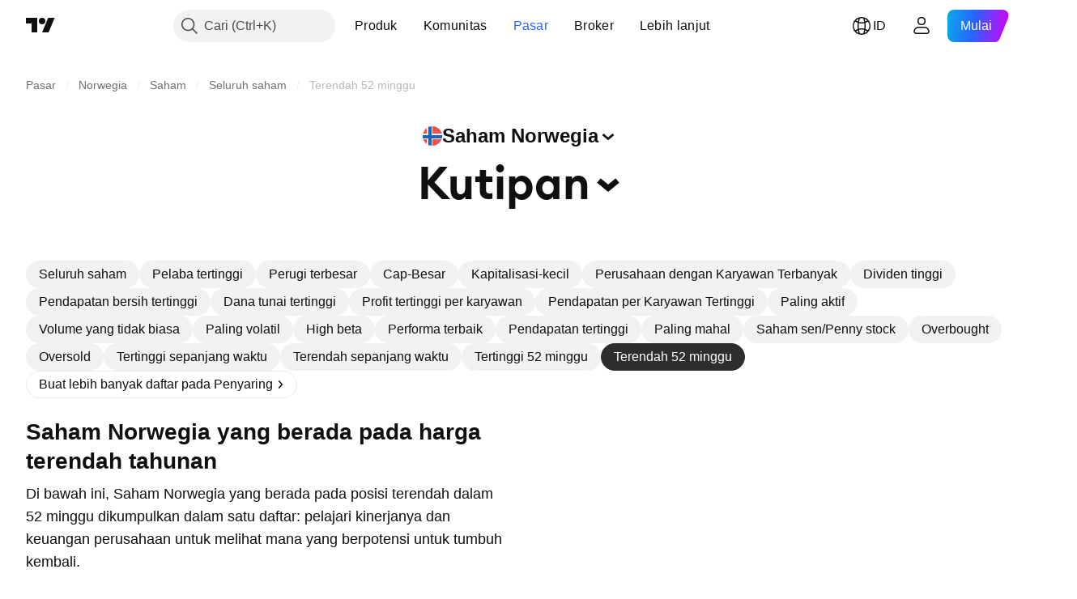

--- FILE ---
content_type: application/javascript; charset=utf-8
request_url: https://static.tradingview.com/static/bundles/id_ID.79245.b3ba62ff4f65c320d525.js
body_size: 435
content:
(self.webpackChunktradingview=self.webpackChunktradingview||[]).push([[79245,88696,63173,37117],{860265:a=>{a.exports=["Kustom"]},670037:a=>{a.exports=["Masuk atau buat akun gratis untuk melihat seluruh komponen"]},121617:a=>{a.exports=["Ayo!"]},927764:a=>{a.exports=["Arus Kas"]},607332:a=>{a.exports=["Buat lebih banyak daftar pada Penyaring"]},449507:a=>{a.exports=["Jumlah"]},984847:a=>{a.exports=["Tahunan"]},852534:a=>{a.exports=["Alamat"]},245701:a=>{a.exports=["Obligasi pilihan"]},902524:a=>{a.exports=["Neraca Keuangan"]},137260:a=>{a.exports=["Dividen"]},832349:a=>{a.exports=["Jam Perpanjangan"]},259504:a=>{a.exports=["Pertanyaan yang Sering Diajukan"]},133723:a=>{a.exports=["Arus Dana"]},998652:a=>{a.exports={en:["Holdings"]}},558462:a=>{a.exports=["Laporan Pendapatan"]},15797:a=>{a.exports=["Ikhtisar"]},620778:a=>{a.exports=["Muat Lebih Banyak"]},437117:a=>{a.exports=["Lebih lanjut"]},438746:a=>{a.exports=["Kinerja NAV"]},476822:a=>{a.exports=["Tidak ada Simbol yang sesuai dengan kriteria anda"]},975594:a=>{a.exports=["Informasi sekuritas"]},724936:a=>{a.exports=["Tampilkan definisi"]},340307:a=>{a.exports=["Per Saham"]},406122:a=>{a.exports=["Profitabilitas"]},934673:a=>{a.exports=["Per-kuartal"]},986016:a=>{a.exports=["Peringkat"]},663886:a=>{a.exports=["Risiko"]},284634:a=>{a.exports={en:["TTM"]}},411821:a=>{a.exports=["Teknikal"]},201884:a=>{a.exports=["Penilaian"]}}]);

--- FILE ---
content_type: application/javascript; charset=utf-8
request_url: https://static.tradingview.com/static/bundles/id_ID.17237.4f961fd786762527d58a.js
body_size: 22881
content:
(self.webpackChunktradingview=self.webpackChunktradingview||[]).push([[17237,31741],{732056:a=>{a.exports={en:["CMF"]}},114232:a=>{a.exports={en:["MFI"]}},253579:a=>{a.exports=["sebesar"]},928137:a=>{a.exports=["Motif Candlestick"]},412702:a=>{a.exports={en:["AUM"]}},515553:a=>{a.exports={en:["BB"]}},970338:a=>{a.exports={en:["DC"]}},303674:a=>{a.exports=["Kelas aset"]},697973:a=>{a.exports={en:["KC"]}},182075:a=>{a.exports=["{leftPart} ke {rightPart}"]},38691:a=>{a.exports={en:["D"]}},977995:a=>{a.exports={en:["M"]}},307408:a=>{a.exports={en:["W"]}},710978:a=>{a.exports={en:["Y"]}},56139:a=>{a.exports={en:["YTD"]}},438048:a=>{a.exports={en:["h"]}},768430:a=>{a.exports={en:["m"]}},176631:a=>{a.exports={en:["CCI"]}},198322:a=>{a.exports=["MA Hull"]},803187:a=>{a.exports={en:["UO"]}},224535:a=>{a.exports=["Nama daftar pantau baru"]},467393:a=>{a.exports=["Peringkat Os"]},986522:a=>{a.exports={en:["Mom"]}},930912:a=>{a.exports={en:["NAV"]}},249364:a=>{a.exports=["Rasio saat ini"]},505489:a=>{a.exports=["Karyawan"]},493941:a=>{a.exports=["Kapitalisasi Pasar"]},353801:a=>{a.exports=["Hutang bersih"]},45090:a=>{a.exports=["Jumlah karyawan"]},851333:a=>{a.exports=["Gap pra-pasar"]},205073:a=>{a.exports=["Rasio cepat"]},338857:a=>{a.exports=["Ya"]},707521:a=>{a.exports={en:["SMA"]}},707839:a=>{a.exports=["Pengeluaran modal / Capital expenditures"]},252899:a=>{a.exports={en:["Cash to debt ratio"]}},589137:a=>{a.exports=["Rata-rata Rentang Harian"]},501134:a=>{a.exports=["Rata-Rata Rentang Sebenarnya / Average True Range"]},961333:a=>{a.exports=["Kekuatan Bull Bear"]},70714:a=>{a.exports={en:["Goodwill, net"]}},425332:a=>{a.exports={en:["DMI"]}},327517:a=>{a.exports={en:["Doji"]}},805175:a=>{a.exports={en:["Debt to EBITDA ratio"]}},563544:a=>{a.exports={en:["Debt to assets ratio"]}},845303:a=>{a.exports={en:["Dividend payout ratio %"]}},117595:a=>{a.exports=["Indeks Arah Pergerakan"]},252948:a=>{a.exports={en:["Enterprise value to EBIT ratio"]}},581190:a=>{a.exports={en:["Enterprise value to EBITDA ratio"]}},130303:a=>{a.exports={en:["Enterprise value to revenue ratio"]}},323525:a=>{a.exports={en:["Equity to assets ratio"]}},294764:a=>{a.exports={en:["Free float"]}},170357:a=>{a.exports={en:["Ichimoku"]}},260608:a=>{a.exports=["Awan Ichimoku"]},166028:a=>{a.exports=["Pemasukan operasional"]},377260:a=>{a.exports=["Rata-Rata Pergerakan Konvergen Divergen / Moving Average Convergence Divergence"]},271354:a=>{a.exports=["Spinning Top Hitam"]},397464:a=>{a.exports=["Spinning Top Putih"]},331962:a=>{a.exports={en:["Stoch"]}},108539:a=>{a.exports={en:["Price to cash flow ratio"]}},215357:a=>{a.exports={en:["Price to book ratio"]}},379381:a=>{a.exports={en:["Price to earnings ratio"]}},99834:a=>{a.exports={en:["Price to free cash flow ratio"]}},495974:a=>{a.exports={en:["Price to sales ratio"]}},118229:a=>{a.exports=["Rentang Persentase Williams / Williams Percent Range"]},828124:a=>{a.exports=["Total saham umum beredar / Total common shares outstanding"]},608225:a=>{a.exports=["Rata-Rata Pergerakan Terbebani Volume"]},363893:a=>{
a.exports=["Harga Rata-Rata Terbebani Volume"]},250376:a=>{a.exports=["Klasik"]},538059:a=>{a.exports={en:["DeM"]}},485365:a=>{a.exports=["Transaksi besar"]},448137:a=>{a.exports=["Volume transaksi besar dalam USD"]},787590:a=>{a.exports=["Volume transaksi"]},749063:a=>{a.exports=["Volume transaksi dalam USD"]},110666:a=>{a.exports=["Jumlah transaksi"]},623939:a=>{a.exports=["{value} atau lebih"]},225038:a=>{a.exports=["1 hingga 3 bulan"]},488149:a=>{a.exports=["1 hingga 3 tahun"]},246817:a=>{a.exports=["10 hingga 20 tahun"]},271585:a=>{a.exports=["3 hingga 5 tahun"]},753424:a=>{a.exports=["3 hingga 6 bulan"]},562306:a=>{a.exports=["5 hingga 10 tahun"]},864993:a=>{a.exports=["CAGR 5 tahun"]},119169:a=>{a.exports=["6 sampai 12 bulan"]},388810:a=>{a.exports={en:["CAPEX"]}},932964:a=>{a.exports={en:["CEF"]}},193952:a=>{a.exports={en:["CUSIP"]}},609216:a=>{a.exports={en:["CY"]}},682546:a=>{a.exports=["Negara atau wilayah pendaftaran"]},332961:a=>{a.exports=["Kupon"]},775885:a=>{a.exports=["Tanggal reset kupon berikutnya"]},870890:a=>{a.exports=["Mata uang kupon"]},868109:a=>{a.exports=["Perubahan kupon"]},593087:a=>{a.exports=["Jenis perubahan kupon"]},9312:a=>{a.exports=["Dasar penghitungan hari kupon"]},885093:a=>{a.exports=["Gap exdate kupon, hari"]},926156:a=>{a.exports=["Frekuensi kupon"]},959013:a=>{a.exports=["Tautan kupon"]},850485:a=>{a.exports=["Jenis tanggal pembayaran kupon"]},270284:a=>{a.exports=["Frekuensi reset kupon"]},229500:a=>{a.exports=["Jenis kupon"]},614331:a=>{a.exports=["Indeks dasar kupon"]},781292:a=>{a.exports=["Jasa Kurir"]},719223:a=>{a.exports=["Perjanjian"]},433819:a=>{a.exports=["Batubara"]},692886:a=>{a.exports=["Dukungan Penambangan Batubara"]},21577:a=>{a.exports=["Grosir Batubara"]},616158:a=>{a.exports=["Kopi & Teh"]},402914:a=>{a.exports=["Perkebunan Kopi, Teh & Kokoa"]},237538:a=>{a.exports=["Penambangan Batubara Kokas"]},544863:a=>{a.exports=["Agen Pengecatan"]},481759:a=>{a.exports=["Operator Dana Investasi Kolektif"]},649653:a=>{a.exports=["Indeks Kanal Komoditas / Commodity Channel Index"]},989308:a=>{a.exports=["Kimia Komoditas"]},168713:a=>{a.exports=["Grosir Komoditi Kimia"]},290888:a=>{a.exports=["Saham umum"]},541140:a=>{a.exports=["Manufaktur Pesawat Terbang Komersil"]},250028:a=>{a.exports=["Bank Komersil"]},642175:a=>{a.exports=["Bangunan Komersil"]},863925:a=>{a.exports=["Manajemen Dokumen Komersial"]},933014:a=>{a.exports=["Sewa Peralatan Komersial"]},15302:a=>{a.exports=["Pemancingan Komersial"]},589814:a=>{a.exports=["Jasa Makanan Komersial"]},178095:a=>{a.exports=["Lising Komersial"]},595863:a=>{a.exports=["Pinjaman Komersial"]},964288:a=>{a.exports=["Pembibitan Komersial"]},67809:a=>{a.exports=["Percetakan/Form Komersial"]},593401:a=>{a.exports=["Jasa Percetakan Komersial"]},210491:a=>{a.exports=["REIT Komersial"]},162660:a=>{a.exports=["Layanan Komersil"]},285655:a=>{a.exports=["Feri Komuter"]},94601:a=>{a.exports=["Jasa Komuter"]},557556:a=>{a.exports=["Peralatan Komunikasi & Satelit"]},210593:a=>{a.exports=["Komunikasi"]},28530:a=>{
a.exports=["Komunikasi & Jaringan"]},503166:a=>{a.exports=["Ritel Komputer & Elektronik"]},257317:a=>{a.exports=["Komunikasi Komputer"]},868182:a=>{a.exports=["Piranti Keras Komputer"]},449538:a=>{a.exports=["Pengecer Peranti Keras & Lunak Komputer"]},331647:a=>{a.exports=["Perakitan Komponen Peranti Keras Komputer"]},312919:a=>{a.exports=["Peripheral Komputer"]},111814:a=>{a.exports=["Piranti Keras Pemrosesan Komputer"]},597649:a=>{a.exports=["Programming Komputer"]},561743:a=>{a.exports=["Pelatihan Komputer"]},383431:a=>{a.exports=["Konglomerat"]},851172:a=>{a.exports=["Kondisi"]},409535:a=>{a.exports=["Peralatan & Sistem Konferensi"]},831197:a=>{a.exports=["Algoritma Konsensus"]},10520:a=>{a.exports=["Algoritma Konsensus"]},668373:a=>{a.exports=["Konstruksi & Rekayasa"]},365084:a=>{a.exports=["Mesin-mesin Konstruksi"]},527870:a=>{a.exports=["Prosesi Material Konstruksi"]},235142:a=>{a.exports=["Grosir Material Konstruksi"]},141906:a=>{a.exports=["Material Konstruksi"]},403437:a=>{a.exports=["Suplai Konstruksi"]},265813:a=>{a.exports=["Perlengkapan & Kelengkapan Konstruksi"]},901072:a=>{a.exports=["Grosir Suplai & Perlengkapan Konstruksi"]},817190:a=>{a.exports=["Jasa Kartu Kredit Konsumen"]},48711:a=>{a.exports=["Daur Siklus Konsumen"]},146053:a=>{a.exports=["Daur Konsumen"]},692220:a=>{a.exports=["Sewa Perlengkapan Konsumen"]},794168:a=>{a.exports=["Manajemen Dokumen Konsumen"]},76577:a=>{a.exports=["Konsumen Tahan Lama"]},109169:a=>{a.exports=["Pengecer Elektronik Konsumen"]},682503:a=>{a.exports=["Elektronik/Perlengkapan Konsumen"]},306177:a=>{a.exports=["Grosir Elektronik Konsumen"]},466661:a=>{a.exports=["Lising Konsumen"]},746363:a=>{a.exports=["Pinjaman Konsumen"]},267739:a=>{a.exports=["Konsumen Bukan Siklus"]},545853:a=>{a.exports=["Konsumen Tidak Tahan Lama"]},752020:a=>{a.exports=["Layanan Konsumen"]},640002:a=>{a.exports=["Serba-serbi Konsumen"]},33212:a=>{a.exports=["Publikasi Konsumen"]},661301:a=>{a.exports=["Jasa Perbaikan Konsumen"]},876055:a=>{a.exports=["Konsumen/Bukan Siklus"]},565457:a=>{a.exports=["Pertumbuhan dividen berkelanjutan"]},183403:a=>{a.exports=["Pembayaran dividen berkelanjutan"]},460769:a=>{a.exports=["Grosir Material Kontener & Peti Kemas"]},872348:a=>{a.exports=["Kontener/Kemasan"]},482289:a=>{a.exports=["Jasa Manajemen Konten & Lapangan"]},250617:a=>{a.exports=["Pertumbuhan dividen berkelanjutan"]},27165:a=>{a.exports=["Pembayaran dividen berkelanjutan"]},203769:a=>{a.exports=["Pengeboran Kontrak"]},552178:a=>{a.exports=["Konversi"]},261810:a=>{a.exports=["Opsi konversi"]},919381:a=>{a.exports=["Manufaktur Biskuit, Kue Kering & Pasta"]},74599:a=>{a.exports=["Penambangan Bijih Tembaga"]},402723:a=>{a.exports=["Salin {title}"]},267290:a=>{a.exports=["Manajemen Hak Cipta"]},467219:a=>{a.exports=["Jasa Akunting Korporat"]},275894:a=>{a.exports=["Jasa Finansial Perusahaan"]},364539:a=>{a.exports=["Kosmetik & Parfum"]},880458:a=>{a.exports=["Distribusi Katalog/Khusus"]},885162:a=>{a.exports=["Kategori"]},642530:a=>{a.exports=["Provider Jasa Kabel"]},463964:a=>{
a.exports=["TV Kabel/Satelit"]},738908:a=>{a.exports=["Kafe"]},689520:a=>{a.exports={en:["Call/put"]}},743166:a=>{a.exports=["Jasa Call Center"]},585487:a=>{a.exports=["Frekuensi call"]},535808:a=>{a.exports={en:["Camarilla"]}},105778:a=>{a.exports=["Motif Candlestick"]},540417:a=>{a.exports=["CapEx per saham"]},945168:a=>{a.exports=["Pertumbuhan belanja modal"]},754515:a=>{a.exports=["Barang-barang Kapital"]},14849:a=>{a.exports=["Pertumbuhan belanja modal"]},305145:a=>{a.exports=["Pengeluaran modal per saham"]},763418:a=>{a.exports=["Penangkapan & Penyimpanan Karbon"]},418348:a=>{a.exports=["Minuman Ber-Karbonasi"]},555683:a=>{a.exports=["Karpet & Gorden"]},986090:a=>{a.exports={en:["Cash & equivalents"]}},378468:a=>{a.exports=["Kas / hutang"]},162115:a=>{a.exports=["DCR tunai"]},652840:a=>{a.exports={en:["Cash and short term investments"]}},483550:a=>{a.exports=["Rasio cakupan dividen tunai"]},78317:a=>{a.exports=["Kas dari aktivitas operasional"]},631507:a=>{a.exports=["Kas dari aktivitas pembiayaan"]},249730:a=>{a.exports=["Kas dari aktivitas investasi"]},232821:a=>{a.exports=["Dana tunai di tangan"]},770746:a=>{a.exports=["Kas per saham"]},939581:a=>{a.exports=["Rasio kas"]},651323:a=>{a.exports=["Kasino"]},875753:a=>{a.exports=["Kasino/Permainan"]},822916:a=>{a.exports=["Kasino & Permainan"]},626663:a=>{a.exports=["Asuransi Kecelakaan"]},705306:a=>{a.exports=["Serat Seluler"]},627030:a=>{a.exports=["Manufaktur Semen & Beton"]},638695:a=>{a.exports=["Ekosistem Chain"]},209107:a=>{a.exports=["Arus Uang Chaikin / Chaikin Money Flow"]},537276:a=>{a.exports=["Perubahan"]},643878:a=>{a.exports=["Perubahan dari Pembukaan"]},719343:a=>{a.exports=["Ubah pengurutan"]},268461:a=>{a.exports=["Sewa dan Layanan Udara Pribadi"]},156616:a=>{a.exports=["Jasa Sewa Bus"]},621021:a=>{a.exports=["Bahan Kimia: Pertanian"]},196805:a=>{a.exports=["Bahan Kimia: Diversifikasi Utama"]},713025:a=>{a.exports=["Bahan Kimia: Khusus"]},953086:a=>{a.exports=["Perubahan dari Pembukaan"]},753702:a=>{a.exports=["Jasa Pengasuh Anak & Keluarga"]},4214:a=>{a.exports=["Pakaian Anak-anak & Balita"]},80956:a=>{a.exports=["Pengecer Pakaian Anak-anak & Balita"]},910841:a=>{a.exports=["Cokelat & Biskuit"]},333067:a=>{a.exports=["Teknik Sipil & Arsitek"]},313706:a=>{a.exports=["Manufaktur Cerutu & Rokok"]},288706:a=>{a.exports=["Suplai sirkulasi"]},940731:a=>{a.exports=["Sirkulasi suplai"]},481730:a=>{a.exports=["Jasa Kebersihan"]},226493:a=>{a.exports=["Hapus dan tutup"]},79040:a=>{a.exports=["Kliring, Jasa Penyelesaian & Penahanan"]},831900:a=>{a.exports=["Dana Akhir Tertutup"]},107008:a=>{a.exports=["Dana tertutup"]},642494:a=>{a.exports=["Jasa Komputasi Awan"]},486186:a=>{a.exports=["Pelayaran"]},854401:a=>{a.exports=["Kerajinan & Pembuat Bir Mikro"]},682592:a=>{a.exports=["Kontributor yang dibuat"]},355058:a=>{a.exports=["Postingan yang dibuat"]},127313:a=>{a.exports=["Serikat Kredit"]},480515:a=>{a.exports=["Peningkatan kredit"]},875046:a=>{a.exports=["Status peningkatan kredit"]},563903:a=>{a.exports=["Jenis peningkatan kredit"]},264309:a=>{
a.exports=["Kredit induk"]},137933:a=>{a.exports=["Persilangan"]},186381:a=>{a.exports=["Memotong Keatas"]},346961:a=>{a.exports=["Memotong Kebawah"]},764809:a=>{a.exports=["Sendok & Garpu"]},513955:a=>{a.exports=["Hedging mata uang"]},535770:a=>{a.exports=["Saat Ini"]},597284:a=>{a.exports=["Hari perdagangan saat ini"]},485670:a=>{a.exports=["Imbal hasil saat ini"]},669308:a=>{a.exports=["Aset Saat Ini"]},156979:a=>{a.exports=["Kupon saat ini"]},201140:a=>{a.exports=["Jenis kupon saat ini"]},587645:a=>{a.exports=["Liabilitas saat ini"]},84535:a=>{a.exports={en:["Cyan"]}},316867:a=>{a.exports=["Daftar cyan"]},327665:a=>{a.exports={en:["AO"]}},921429:a=>{a.exports={en:["ACI"]}},15769:a=>{a.exports={en:["ADR"]}},431739:a=>{a.exports={en:["ADX"]}},798268:a=>{a.exports={en:["ATR"]}},662303:a=>{a.exports=["Kinerja AUM"]},668974:a=>{a.exports=["Kinerja AUM"]},285682:a=>{a.exports=["Taman Hiburan dan Kebun Binatang"]},169550:a=>{a.exports=["Jasa Ambulans & Darurat"]},21020:a=>{a.exports=["Penjual Barang Antik"]},811650:a=>{a.exports=["Penilaian Analis"]},948998:a=>{a.exports=["Pengembang-biakan Binatang"]},471399:a=>{a.exports=["Makanan Binatang"]},329704:a=>{a.exports=["Pemotongan & Pengolahan Binatang"]},73746:a=>{a.exports=["Tahunan YoY"]},164388:a=>{a.exports={en:["Abandoned Baby Bearish"]}},677668:a=>{a.exports={en:["Abandoned Baby Bullish"]}},24933:a=>{a.exports=["Diatas"]},179527:a=>{a.exports=["Di atas 20 tahun"]},869806:a=>{a.exports=["Di atas 5 tahun"]},740504:a=>{a.exports=["Di atas 6 bulan"]},477517:a=>{a.exports=["Diatas atau Sebanding"]},859757:a=>{a.exports=["Kontributor aktif"]},750742:a=>{a.exports=["Postingan aktif"]},670543:a=>{a.exports=["Asesoris"]},573691:a=>{a.exports=["Asesoris & Persiapan Pajak"]},988118:a=>{a.exports=["Bunga akrual kupon"]},311679:a=>{a.exports=["Produksi & Siaran Hiburan Dewasa"]},137904:a=>{a.exports=["Pengecer Produk Dewasa"]},511710:a=>{a.exports=["Peralatan Elektronik Canggih"]},185743:a=>{a.exports=["Perlengkapan & Teknologi Medis Tingkat Lanjut"]},596772:a=>{a.exports=["Grosir Peralatan Medis Canggih"]},205875:a=>{a.exports=["Polimer Canggih"]},206:a=>{a.exports=["Fasilitas Olahraga Petualangan & Resor Ski"]},531738:a=>{a.exports=["Periklanan & Pemasaran"]},610490:a=>{a.exports=["Agen Periklanan"]},86771:a=>{a.exports=["Layanan Periklanan/Pemasaran"]},918374:a=>{a.exports=["Alamat dengan saldo"]},538574:a=>{a.exports=["Alamat dengan saldo"]},329690:a=>{a.exports=["Perekat"]},561248:a=>{a.exports=["Luar Angkasa & Pertahanan"]},376946:a=>{a.exports=["Mesin-mesin Pertanian"]},526362:a=>{a.exports=["Bioteknologi Pertanian"]},938789:a=>{a.exports=["Kimia Pertanian"]},170240:a=>{a.exports=["Grosir Bahan Kimia Pertanian"]},605954:a=>{a.exports=["Komoditas/Penggilingan Agrikultur"]},431716:a=>{a.exports=["Layanan Dukungan Pertanian"]},73560:a=>{a.exports=["Kompresor Udara & Gas"]},907130:a=>{a.exports=["Kargo Udara"]},724707:a=>{a.exports=["Jasa Angkutan Udara & Kurir"]},359940:a=>{a.exports=["Pengangkutan Udara & Logistik"]},596863:a=>{a.exports=["Angkutan/Kurir Udara"]},
150861:a=>{a.exports=["Kargo Udara/Jasa Pengiriman"]},332315:a=>{a.exports=["Grosir Peralatan Pesawat Terbang"]},475375:a=>{a.exports=["Pembuatan Suku Cadang Pesawat"]},624055:a=>{a.exports=["Jasa Katering Penerbangan"]},625507:a=>{a.exports=["Perusahaan Penerbangan"]},604784:a=>{a.exports=["Operator Bandara"]},331704:a=>{a.exports=["Jasa Bandara"]},169136:a=>{a.exports={en:["AltRank"]}},915310:a=>{a.exports=["Obat-obatan Alternatif"]},255862:a=>{a.exports=["Fasilitas Obat-obatan Alternatif"]},382607:a=>{a.exports=["Pembangkit Listrik Alternatif"]},652405:a=>{a.exports={en:["Altman Z-score"]}},449048:a=>{a.exports={en:["Aluminum"]}},47990:a=>{a.exports=["Penggulungan Alumunium"]},255796:a=>{a.exports=["Manufaktur Makanan Lainnya"]},69454:a=>{a.exports=["Sepanjang Masa"]},503880:a=>{a.exports=["Pakaian/Alas Kaki"]},703865:a=>{a.exports=["Ritel Pakaian/Alas Kaki"]},868135:a=>{a.exports=["Pakaian & Aksesoris"]},597520:a=>{a.exports=["Ritel Pakaian & Aksesoris"]},372219:a=>{a.exports=["Grosir Pakaian"]},734225:a=>{a.exports=["Grosir Perlengkapan Rumah Tangga"]},807100:a=>{a.exports=["Peralatan, Perlengkapan & Alat Rumah Tangga"]},830626:a=>{a.exports=["Software Aplikasi"]},230251:a=>{a.exports=["Akuakultur"]},728772:a=>{a.exports=["Manufaktur Senjata & Amunisi"]},606729:a=>{a.exports={en:["Aroon"]}},535928:a=>{a.exports={en:["Ask"]}},434739:a=>{a.exports=["Ask (mata uang terbitan)"]},428366:a=>{a.exports={en:["Asset turnover"]}},610415:a=>{a.exports=["Aset / ekuitas"]},605088:a=>{a.exports=["Rasio aset terhadap ekuitas"]},711399:a=>{a.exports=["Aset yang dikelola"]},466676:a=>{a.exports=["Mesin Minuman Otomatis"]},405037:a=>{a.exports=["Mobil dan Kendaraan Multi Guna"]},472722:a=>{a.exports=["Aksesoris Otomotif"]},811471:a=>{a.exports=["Aftermarket Otomotif"]},85512:a=>{a.exports=["Aki Mobil"]},769888:a=>{a.exports=["Suku Cadang Badan Kendaraan"]},977101:a=>{a.exports=["Pengecer Suku Cadang dan Aksesoris Kendaraan"]},206771:a=>{a.exports=["Sistem Kendaraan"]},522809:a=>{a.exports=["Pabrik Kendaraan & Truk"]},435756:a=>{a.exports=["Grosir Suku Cadang Mobil & Truk"]},805770:a=>{a.exports=["Suku Cadang Mobil & Truk"]},636832:a=>{a.exports=["Produk Pembersih Mobil"]},300180:a=>{a.exports=["Suku Cadang Mobil: OEM"]},919900:a=>{a.exports=["Kendaraan Bermotor, Ritel Suku Cadang & Perbaikan"]},13987:a=>{a.exports=["Suku Cadang Kendaraan, Truk & Sepeda Motor"]},161655:a=>{a.exports=["Transaksi rata-rata dalam USD"]},722258:a=>{a.exports=["Indeks Arah Rata-Rata"]},494334:a=>{a.exports=["Volume Rata-rata"]},781059:a=>{a.exports=["Volume Rata-rata"]},355603:a=>{a.exports=["Jumlah transaksi"]},510206:a=>{a.exports={en:["Awesome Oscillator"]}},700542:a=>{a.exports=["Kekuatan BB"]},371772:a=>{a.exports=["Air & Es dalam Botol"]},491943:a=>{a.exports=["Ikatan Bollinger / Bollinger Bands"]},666594:a=>{a.exports=["Jenis obligasi"]},227101:a=>{a.exports=["Pengecer Buku & Majalah"]},46740:a=>{a.exports=["Nilai buku per saham"]},955793:a=>{a.exports=["Jasa Percetakan Buku"]},102866:a=>{a.exports=["Publikasi Buku"]},948113:a=>{
a.exports=["Buku per saham"]},622534:a=>{a.exports=["Perlengkapan Kamar Mandi"]},228408:a=>{a.exports=["Baterai & Suplai Energi Independen"]},597136:a=>{a.exports=["Penambangan Bauksit"]},902107:a=>{a.exports=["Makanan Bayi"]},585436:a=>{a.exports=["Bantalan Bola & Poros"]},500002:a=>{a.exports=["Bank"]},615718:a=>{a.exports=["Gedung Serba Guna & Katering"]},10990:a=>{a.exports=["Mata Uang dasar"]},232730:a=>{a.exports=["Material Dasar"]},296825:a=>{a.exports={en:["Beta"]}},583075:a=>{a.exports=["Antara"]},407696:a=>{a.exports=["Minuman (Produksi/Distribusi)"]},713493:a=>{a.exports=["Minuman: Beralkohol"]},952556:a=>{a.exports=["Minuman: Non-Alkohol"]},405299:a=>{a.exports={en:["Bearish Engulfing"]}},66503:a=>{a.exports={en:["Bearish Harami"]}},633753:a=>{a.exports=["Toko Alat Kecantikan"]},176625:a=>{a.exports=["Peternakan Sapi"]},173555:a=>{a.exports=["Toko Bir, Anggur & Minuman Keras"]},518237:a=>{a.exports=["Hari trading sebelumnya"]},351755:a=>{a.exports=["Dibawah"]},85938:a=>{a.exports=["Di bawah 5 tahun"]},190813:a=>{a.exports=["Dibawah atau Sebanding"]},650933:a=>{a.exports=["Manufaktur Sepeda"]},395506:a=>{a.exports={en:["Bid"]}},25936:a=>{a.exports=["Bid (mata uang terbitan)"]},521392:a=>{a.exports=["Spread bid ask"]},751479:a=>{a.exports=["Peralatan Medis Bio"]},138241:a=>{a.exports=["Diagnosa Bio & Pengujian"]},864813:a=>{a.exports=["Obat-obatan Terapi Bio"]},790377:a=>{a.exports=["Biodisel"]},32056:a=>{a.exports=["Bahan Bakar Biomasa & Biogas"]},230609:a=>{a.exports=["Produk Biometrik"]},522692:a=>{a.exports=["Biofarmasi"]},519840:a=>{a.exports=["Bioteknologi"]},912788:a=>{a.exports=["Penelitian Bioteknologi & Medis"]},813393:a=>{a.exports=["Produk Pengontrol Kehamilan"]},747414:a=>{a.exports=["Biru"]},645480:a=>{a.exports=["Daftar Biru"]},819025:a=>{a.exports=["Ekosistem Blockchain"]},31249:a=>{a.exports=["Merek"]},185661:a=>{a.exports=["Merk & Penamaan"]},623822:a=>{a.exports=["Manufaktur Produk Roti & Kue"]},537786:a=>{a.exports=["Manufaktur Sereal Sarapan"]},28450:a=>{a.exports=["Bir"]},793903:a=>{a.exports=["Penyiaran"]},946425:a=>{a.exports=["Peralatan Siaran"]},638532:a=>{a.exports=["Jasa Broker"]},127331:a=>{a.exports=["Sapu, Kemoceng & Pengki"]},839629:a=>{a.exports=["Volume Beli"]},910171:a=>{a.exports={en:["Buyback yield"]}},973814:a=>{a.exports=["Membeli"]},993275:a=>{a.exports=["Pedagang Bangunan"]},886299:a=>{a.exports=["Kontraktor Bangunan"]},517870:a=>{a.exports=["Produk-Produk Bangunan"]},679832:a=>{a.exports={en:["Bullish Engulfing"]}},84441:a=>{a.exports={en:["Bullish Harami"]}},910808:a=>{a.exports=["Jasa-Jasa Bisnis"]},83558:a=>{a.exports=["Jasa Dukungan Bisnis"]},185377:a=>{a.exports=["Jasa Suplai Bisnis"]},219289:a=>{a.exports=["Pemerintah"]},669536:a=>{a.exports=["Emas"]},517162:a=>{a.exports=["Penambangan Emas"]},248629:a=>{a.exports=["Padang Golf"]},577557:a=>{a.exports={en:["Goodwill"]}},326412:a=>{a.exports={en:["Galaxy score"]}},661741:a=>{a.exports=["Manufaktur Mesin Judi & Permainan"]},318493:a=>{a.exports=["Permainan, Mainan, & Kendaraan Anak-anak"]},125817:a=>{
a.exports=["Operator Mesin Permainan"]},151376:a=>{a.exports={en:["Gap"]}},487953:a=>{a.exports=["Distributor Gas"]},995085:a=>{a.exports=["Pengeboran Gas - Darat"]},207180:a=>{a.exports=["Pom Bensin"]},527681:a=>{a.exports=["Jasa Edukasi Umum"]},977612:a=>{a.exports=["Peemerintahan Umum"]},53384:a=>{a.exports=["Farmasi Generik"]},225997:a=>{a.exports=["Jasa Survei & Pemetaan Geofisika"]},651879:a=>{a.exports=["Toko Bingkisan, Kado, & Suvenir"]},104892:a=>{a.exports=["Kontener & Kemasan Gelas"]},434701:a=>{a.exports=["Kacamata & Lensa Kontak"]},965354:a=>{a.exports={en:["Graham's number"]}},989611:a=>{a.exports=["Produksi Gandum (Tanaman)"]},208006:a=>{a.exports={en:["Gravestone Doji"]}},831313:a=>{a.exports=["Hijau"]},315600:a=>{a.exports=["Daftar Hijau"]},688324:a=>{a.exports=["Marjin Kotor"]},743593:a=>{a.exports=["Profit bruto / Gross profit"]},83529:a=>{a.exports=["Pertumbuhan laba kotor"]},525296:a=>{a.exports=["Angkutan Darat & Logistik"]},925429:a=>{a.exports=["Operator Pemandu Turis"]},929153:a=>{a.exports=["Pusat Gym, Ftnes, dan Spa"]},551576:a=>{a.exports=["Pertumbuhan DPS"]},56908:a=>{a.exports={en:["DR"]}},173837:a=>{a.exports=["Apakah anda ingin menghilangkan tanda pada seluruh simbol di sistem ini?"]},564659:a=>{a.exports=["Kantor Dokter"]},340933:a=>{a.exports=["Boneka"]},327765:a=>{a.exports=["Kanal Donchian"]},225061:a=>{a.exports=["Kerangka Pintu & Jendela"]},250252:a=>{a.exports=["Jasa Prosesi Data"]},485444:a=>{a.exports=["Rentang Tanggal"]},241934:a=>{a.exports=["Penghitungan hari"]},349749:a=>{a.exports=["Alamat aktif harian"]},144014:a=>{a.exports=["Alamat yang aktif harian"]},42174:a=>{a.exports=["Produk Berbahan Dasar Susu"]},997393:a=>{a.exports=["Hutang / EBITDA"]},723427:a=>{a.exports=["Hutang / aset"]},562797:a=>{a.exports=["Hutang / modal"]},741455:a=>{a.exports=["Utang / Ekuita"]},406207:a=>{a.exports={en:["Debt to equity ratio"]}},696784:a=>{a.exports=["Rasio utang terhadap pendapatan"]},24611:a=>{a.exports=["Jenis hutang"]},820295:a=>{a.exports=["Angkutan Laut Dalam"]},14805:a=>{a.exports=["Riwayat terdalam"]},26478:a=>{a.exports=["Kenaikan denominasi"]},46792:a=>{a.exports=["Toko Ritel Serba Ada/Khusus"]},879104:a=>{a.exports=["Toko Serba Ada"]},578677:a=>{a.exports=["Tanda Terima Penyimpanan"]},199249:a=>{a.exports=["Kepemilikan derivatif"]},421272:a=>{a.exports=["Kepemilikan derivatif"]},154213:a=>{a.exports=["Jasa Desain"]},902541:a=>{a.exports=["Frekuensi dividen"]},271741:a=>{a.exports=["Dividen yang DIbayar"]},642162:a=>{a.exports=["Rasio pembayaran"]},62652:a=>{a.exports=["Dividen per saham"]},225763:a=>{a.exports=["Perlakuan dividen"]},514694:a=>{a.exports=["Imbal hasil dividen"]},160738:a=>{a.exports=["% imbal hasil div (terindikasi)"]},37183:a=>{a.exports=["Diversifikasi Bahan Kimia"]},973021:a=>{a.exports=["Jasa Diversifikasi Investasi"]},807194:a=>{a.exports=["Diversifikasi REITs"]},680380:a=>{a.exports=["Diversifikasi Perdagangan & Distribusi"]},216410:a=>{a.exports=["Perlakuan dividen"]},203312:a=>{a.exports=["Imbal hasil dividen"]},320531:a=>{
a.exports=["% imbal hasil dividen (terindikasi)"]},449446:a=>{a.exports=["Frekuensi dividen"]},374282:a=>{a.exports=["Dividen per saham"]},895829:a=>{a.exports=["Pertumbuhan dividends per saham"]},700869:a=>{a.exports=["Substansi Diagnosa & Pengujian"]},165787:a=>{a.exports=["Manufaktur Substansi Diagnosa & Pengujian"]},227175:a=>{a.exports=["Penambangan Berlian"]},510500:a=>{a.exports=["Agensi Media Digital"]},564537:a=>{a.exports=["Pernerbitan Digital"]},528090:a=>{a.exports=["Pemasaran Langsung"]},635908:a=>{a.exports=["Direktori Penerbitan"]},282800:a=>{a.exports=["Diskon / premium terhadap NAV"]},257822:a=>{a.exports=["Toko Diskon"]},154865:a=>{a.exports=["Toko Diskon dengan bahan makanan"]},291040:a=>{a.exports=["Toko Diskon tanpa bahan makanan"]},174256:a=>{a.exports=["Diskon / premium terhadap NAV"]},735029:a=>{a.exports=["Layar Tampilan"]},501621:a=>{a.exports=["Penyulingan"]},822609:a=>{a.exports=["Penyulingan & Pabrik Anggur"]},631973:a=>{a.exports=["Layanan Distribusi"]},622590:a=>{a.exports=["Rantai Toko Obat"]},841028:a=>{a.exports=["Sistem Pengiriman Obat-obatan"]},658334:a=>{a.exports=["Ritel Obat"]},489930:a=>{a.exports={en:["Dragonfly Doji"]}},119722:a=>{a.exports=["Tipe durasi (jangka waktu)"]},621826:a=>{a.exports=["Jasa E-commerce & Pelelangan"]},42677:a=>{a.exports={en:["EMA"]}},130057:a=>{a.exports=["EBIT per saham"]},226413:a=>{a.exports={en:["EBITDA"]}},71839:a=>{a.exports=["EBITDA / karyawan"]},834264:a=>{a.exports={en:["EBITDA margin"]}},754505:a=>{a.exports=["Pertumbuhan EBITDA"]},472201:a=>{a.exports=["Cakupan bunga EBITDA"]},979308:a=>{a.exports=["Cakupan bunga EBITDA dikurangi belanja modal"]},926428:a=>{a.exports=["EBITDA per karyawan"]},376793:a=>{a.exports=["EBITDA per saham"]},366780:a=>{a.exports=["EPS dasar"]},430406:a=>{a.exports=["EPS terdilusi"]},326718:a=>{a.exports=["Pertumbuhan EPS terdilusi"]},519275:a=>{a.exports=["Perkiraan EPS"]},654593:a=>{a.exports=["EPS dilaporkan"]},988789:a=>{a.exports={en:["ETF"]}},971065:a=>{a.exports={en:["ETN"]}},822893:a=>{a.exports={en:["EV"]}},735585:a=>{a.exports={en:["EV / EBIT"]}},467634:a=>{a.exports={en:["EV / EBITDA"]}},520350:a=>{a.exports=["EV / arus kas bebas"]},431635:a=>{a.exports=["EV / laba kotor"]},365710:a=>{a.exports=["EV / pendapatan"]},688491:a=>{a.exports=["Layanan Ketenagakerjaan"]},233100:a=>{a.exports=["Produksi Hiburan"]},345352:a=>{a.exports=["Perlengkapan & Jasa Produksi Hiburan"]},34654:a=>{a.exports={en:["Enterprise value"]}},847435:a=>{a.exports=["Nilai perusahaan/EV terhadap arus kas bebas"]},775257:a=>{a.exports=["Rasio nilai perusahaan terhadap laba kotor"]},870249:a=>{a.exports=["Software Perusahaan"]},788178:a=>{a.exports=["Bioteknologi Lingkungan"]},663850:a=>{a.exports=["Jasa Konsultansi Lingkungan"]},928349:a=>{a.exports=["Layanan Lingkungan"]},53721:a=>{a.exports=["Jasa & Perlengkapan Lingkungan"]},538580:a=>{a.exports=["Energi"]},510492:a=>{a.exports=["Mineral Energi"]},273398:a=>{a.exports=["Minuman Kesehatan"]},691490:a=>{a.exports=["Keterlibatan"]},225923:a=>{a.exports=["Sistem Mesin & Perseneling"]},
257335:a=>{a.exports=["Teknik & Konstruksi"]},667494:a=>{a.exports=["Earnings per share dasar"]},516887:a=>{a.exports=["Earnings per share terdilusi"]},530479:a=>{a.exports=["Pertumbuhan earnings per share terdilusi"]},91457:a=>{a.exports=["Estimasi earnings per share"]},604005:a=>{a.exports=["Earnings per share dilaporkan"]},989953:a=>{a.exports=["Imbal hasil perolehan"]},130078:a=>{a.exports=["Provider Informasi Edukasi & Pelatihan"]},768516:a=>{a.exports=["Jasa Edukasi"]},800788:a=>{a.exports=["Suku bunga efektif atas utang"]},179369:a=>{a.exports=["Konstruksi Elektrik"]},740776:a=>{a.exports=["Grosir Peralatan Listrik"]},125491:a=>{a.exports=["Utilitas Elektronik"]},835607:a=>{a.exports=["Utilitas Elektronik: Pusat"]},409487:a=>{a.exports=["Kendaraan Elektri (Alternatif)"]},108066:a=>{a.exports=["Komponen & Perlengkapan Elektrikal"]},956563:a=>{a.exports=["Instrumen Pengukuran & Pengujian Elektrik"]},286301:a=>{a.exports=["Produk-Produk Elektrikal"]},145094:a=>{a.exports=["Tabung Elektron & Insulator"]},393975:a=>{a.exports=["Distributor Elektronik"]},280544:a=>{a.exports=["Toko Elektronik/Perkakas"]},722279:a=>{a.exports=["Elektronik/Perkakas"]},827393:a=>{a.exports=["Komponen Elektronik"]},220205:a=>{a.exports=["Komponen Elektronik"]},573282:a=>{a.exports=["Suku cadang & Perlengkapan Elektronik"]},965564:a=>{a.exports=["Perlengkapan/Instrumen Elektronik"]},745635:a=>{a.exports=["Elektronik: Perlengkapan & Suku Cadang"]},383656:a=>{a.exports=["Perlengkapan Produksi Elektronik"]},132563:a=>{a.exports=["Jasa Perbaikan Elektronik"]},868486:a=>{a.exports=["Teknologi Elektronik"]},514913:a=>{a.exports=["Perlengkapan Elevator & Konveyor"]},147084:a=>{a.exports=["Epoksi"]},319011:a=>{a.exports=["Sebanding"]},488778:a=>{a.exports=["Ekuitas / aset"]},473094:a=>{a.exports=["Bahan Bakar Etanol"]},894075:a=>{a.exports={en:["Evening Star"]}},786905:a=>{a.exports=["Bursa"]},262671:a=>{a.exports=["Dana yang Ditradingkan Bursa / Exchange Traded Fund"]},670868:a=>{a.exports=["Dana yang Ditradingkan Bursa / Exchange Traded Funds"]},97694:a=>{a.exports=["Pasar Bursa"]},341123:a=>{a.exports=["Jasa Pencarian Eksekutif"]},376874:a=>{a.exports=["Jasa Eksibisi & Konfrensi"]},257626:a=>{a.exports=["Eksotik"]},927265:a=>{a.exports=["Rasio biaya"]},886777:a=>{a.exports=["Kedaluwarsa"]},603248:a=>{a.exports=["Rata-Rata Pergerakan Eksponensial / Moving Average Exponential"]},222922:a=>{a.exports=["Bahan Peledak"]},968229:a=>{a.exports={en:["F-score"]}},787393:a=>{a.exports={en:["FCF"]}},85172:a=>{a.exports=["FCF / karyawan"]},690416:a=>{a.exports=["Margin FCF"]},532508:a=>{a.exports=["Pertumbuhan FCF"]},438888:a=>{a.exports=["FCF per saham"]},408385:a=>{a.exports=["Kapitalisasi Pasar FD"]},615676:a=>{a.exports={en:["FDV"]}},422740:a=>{a.exports={en:["FH"]}},356536:a=>{a.exports={en:["FIGI"]}},505581:a=>{a.exports={en:["FQ"]}},560729:a=>{a.exports={en:["FY"]}},838136:a=>{a.exports=["Fokus"]},115823:a=>{a.exports=["Distributor Makanan"]},657940:a=>{a.exports=["Komposisi Bahan Makanan"]},444450:a=>{a.exports=["Pasar Makanan"]},585662:a=>{
a.exports=["Pengolahan Makanan"]},37954:a=>{a.exports=["Ritel Makanan"]},717506:a=>{a.exports=["Ritel & Distribusi Makanan"]},927618:a=>{a.exports=["Grosir Makanan"]},460357:a=>{a.exports=["Makanan: Diversifikasi Utama"]},776574:a=>{a.exports=["Makanan: Daging/Ikan/Susu"]},938688:a=>{a.exports=["Makanan: Khusus/Permen"]},72137:a=>{a.exports=["Alas Kaki"]},649501:a=>{a.exports=["Pengecer Alas Kaki"]},92794:a=>{a.exports=["Grosir Alas Kaki"]},756033:a=>{a.exports=["Produk Kehutanan & Kayu"]},185675:a=>{a.exports=["Pembibitan Hutan & Pengumpulan Produk Hutan"]},43939:a=>{a.exports=["Produk-Produk Kehutanan"]},324797:a=>{a.exports=["Dukungan & Jasa Kehutanan"]},164022:a=>{a.exports=["P/E ke depan"]},172076:a=>{a.exports=["Harga non-GAAP terhadap perolehan ke depan"]},682680:a=>{a.exports=["Utilitas Elektrik Bahan Bakar Fosil"]},687441:a=>{a.exports=["IPP Bahan Bakar Fosil"]},193309:a=>{a.exports=["Pencelupan & Finishing Kain"]},86362:a=>{a.exports=["Nilai nominal"]},39200:a=>{a.exports=["Mengalikan"]},422616:a=>{a.exports=["Kacamata Gaya"]},269679:a=>{a.exports=["Pupuk"]},557513:a=>{a.exports=["Perputaran aktiva tetap"]},287001:a=>{a.exports=["Manufaktur Kabel Fiber Optik"]},26578:a=>{a.exports={en:["Fibonacci"]}},354140:a=>{a.exports=["Finansial"]},35078:a=>{a.exports=["Pembiayaan/Penyewaan/Lising"]},274678:a=>{a.exports=["Finansial: Jasa Konsumen"]},240320:a=>{a.exports={en:["Financing CF"]}},281841:a=>{a.exports=["Finansial"]},892931:a=>{a.exports=["Operator Pasar Finansial & Komoditas"]},928200:a=>{a.exports=["Konglomerat Finansial"]},359217:a=>{a.exports=["Provider Informasi Finansial"]},372428:a=>{a.exports=["Penerbitan/Layanan Finansial"]},140062:a=>{a.exports=["Teknologi & Infrastruktur Finansial"]},856135:a=>{a.exports=["Finansial"]},532133:a=>{a.exports=["Jumlah pencairan akhir"]},899694:a=>{a.exports=["Periode Fiskal"]},628817:a=>{a.exports=["Akhir periode fiskal"]},136436:a=>{a.exports=["Tanggal akhir periode fiskal"]},265562:a=>{a.exports=["Pemancingan & Pertanian"]},715348:a=>{a.exports=["Grosir Pemancingan & Peternakan"]},986387:a=>{a.exports=["Power Silinder & Aktuator Cairan"]},160589:a=>{a.exports=["Tandai {symbol}"]},620734:a=>{a.exports=["Mengambang"]},97799:a=>{a.exports=["Maks floating rate"]},66956:a=>{a.exports=["Min floating rate"]},873806:a=>{a.exports=["Pengecer Pentutp Lantai"]},160937:a=>{a.exports=["Manufaktur Lantai Tegel & Interior"]},318322:a=>{a.exports=["Toko Bunga"]},945669:a=>{a.exports=["Penggilingan Tepung"]},555071:a=>{a.exports=["Pemrosesan Buah & Sayuran"]},603096:a=>{a.exports=["Minuman Buah-buahan"]},461804:a=>{a.exports=["Arus kas bebas"]},973891:a=>{a.exports=["Pertumbuhan arus kas bebas"]},419202:a=>{a.exports=["Margin arus kas bebas"]},53573:a=>{a.exports=["Arus kas bebas per karyawan"]},505066:a=>{a.exports=["Arus kas bebas per saham"]},576231:a=>{a.exports={en:["Free float"]}},867352:a=>{a.exports=["Logistik Kargo"]},270695:a=>{a.exports=["Truk Kargo"]},697450:a=>{a.exports=["Manufaktur Makanan Beku"]},353539:a=>{a.exports=["Kontrak Berjangka"]},515933:a=>{
a.exports=["Valuasi terdilusi sepenuhnya"]},970467:a=>{a.exports=["Cap Pasar Terdilusi Sepenuhnya"]},847317:a=>{a.exports=["Dana"]},265296:a=>{a.exports=["Arus dana"]},275470:a=>{a.exports=["Jasa Pemakaman"]},167872:a=>{a.exports=["Mebel"]},348614:a=>{a.exports=["Grosir Mebel"]},95364:a=>{a.exports=["Pakaian Rajutan"]},61640:a=>{a.exports=["Kanal Keltner"]},861096:a=>{a.exports=["Peralatan Dapur"]},162311:a=>{a.exports=["Lemari Dapur"]},604410:a=>{a.exports={en:["Kicking Bearish"]}},789371:a=>{a.exports={en:["Kicking Bullish"]}},211767:a=>{a.exports=["Hotel & Motel"]},127729:a=>{a.exports=["Hotel/Resor/Pelayaran"]},526581:a=>{a.exports=["Hotel, Motel & Kapal Pesiar"]},880437:a=>{a.exports=["Perlengkapan Rumah Tangga"]},776204:a=>{a.exports=["Elektronik Rumah Tangga"]},555568:a=>{a.exports=["Produk Rumah Tangga"]},223754:a=>{a.exports=["Perawatan Rumah Tangga/Pribadi"]},962674:a=>{a.exports=["Wilayah kepemilikan"]},410776:a=>{a.exports=["Perusahaan Induk"]},357905:a=>{a.exports=["Audio Rumah"]},671632:a=>{a.exports=["Pengecer Dekorasi Rumah"]},904306:a=>{a.exports=["Perlengkapan Rumah"]},273584:a=>{a.exports=["Ritel Perlengkapan Rumah"]},67034:a=>{a.exports=["Pengecer Perabotan Rumah"]},326980:a=>{a.exports=["Jasa Kesehatan Rumah"]},889916:a=>{a.exports=["Rantai Perbaikan Rumah"]},735113:a=>{a.exports=["Ritel Produk & Jasa Penyempurnaan Rumah"]},451496:a=>{a.exports=["Pembangunan Rumah"]},358393:a=>{a.exports=["Pacuan Kuda & Anjing"]},332768:a=>{a.exports=["Kaus Kaki"]},223909:a=>{a.exports=["Manajemen Rumah Sakit/Perawat"]},341506:a=>{a.exports=["REITS Perhotelan"]},7239:a=>{a.exports=["Jasa Rumah Sakit, Klinik & Puskesmas"]},59686:a=>{a.exports=["Asesoris Rambut"]},508967:a=>{a.exports=["Pejagalan & Pemrosesan Hewan Halal"]},585085:a=>{a.exports={en:["Hammer"]}},519287:a=>{a.exports={en:["Hanging Man"]}},123075:a=>{a.exports=["Tas & Koper"]},939917:a=>{a.exports=["Pengecer Tas & Koper"]},894757:a=>{a.exports=["Toko Makanan Kesehatan"]},978814:a=>{a.exports=["Asuransi Kesehatan"]},199493:a=>{a.exports=["Layanan Kesehatan"]},15483:a=>{a.exports=["Teknologi Kesehatan"]},362368:a=>{a.exports=["Kesehatan"]},141951:a=>{a.exports=["Fasilitas & Jasa Kesehatan"]},265452:a=>{a.exports=["REIT Kesehatan"]},184525:a=>{a.exports=["Sistem Pemanas, Ventilasi & Pendingin Udara"]},704529:a=>{a.exports=["Bis Berat & Bus Wisata"]},731674:a=>{a.exports=["Perlengkapan Elektrikal Berat"]},34587:a=>{a.exports=["Mesin & Generator Berat"]},541586:a=>{a.exports=["Mesin & Kendaraan Berat"]},567395:a=>{a.exports=["Pengecer Alat & Kendaraan Berat"]},928660:a=>{a.exports=["Truk Besar"]},388163:a=>{a.exports={en:["Hedge Funds"]}},778254:a=>{a.exports=["Tertinggi"]},308790:a=>{a.exports=["Konstruksi Jalan Layang & Jembatan"]},579896:a=>{a.exports=["Operator Jalan Layang"]},741246:a=>{a.exports=["Jalur Tol & Rel"]},369230:a=>{a.exports=["Rata-Rata Pergerakan Hull / Hull Moving Average"]},347126:a=>{a.exports=["Jasa Konsultasi Sumberdaya Manusia"]},779425:a=>{a.exports=["Bahan Bakar Hidrogen"]},452303:a=>{a.exports=["Peralatan Bertenaga Air"]},
231237:a=>{a.exports=["Tanggal penawaran IPO"]},773904:a=>{a.exports=["Harga penawaran IPO"]},627262:a=>{a.exports=["Jumlah kesepakatan IPO"]},588104:a=>{a.exports={en:["ISIN"]}},487308:a=>{a.exports=["Jasa & Konsultasi IT"]},324898:a=>{a.exports=["Pertambangan_Terintegrasi"]},224708:a=>{a.exports=["Sirkuit Terintregasi"]},294349:a=>{a.exports=["Operator Logistik Terintegrasi"]},940364:a=>{a.exports=["Minyak Terintegrasi"]},319737:a=>{a.exports=["Minyak & Gas Terintegrasi"]},220389:a=>{a.exports=["Jasa Telekomunikasi Terintegrasi"]},878620:a=>{a.exports=["Broker Inter-dealer"]},317854:a=>{a.exports={en:["Interval"]}},423810:a=>{a.exports={en:["Interest coverage"]}},555751:a=>{a.exports=["Jasa Desain Interior"]},577388:a=>{a.exports=["Pembiayaan Perdagangan Internasional"]},234794:a=>{a.exports=["Pusat Perbelanjaan Pemesanan Lewat Internet & Surat"]},240666:a=>{a.exports=["Toko Diskon Lewat Internet & Surat"]},231401:a=>{a.exports=["Permainan Internet"]},52882:a=>{a.exports=["Piranti Lunak/Layanan Internet"]},646163:a=>{a.exports=["Jasa Keamanan & Transaksi Internet"]},968836:a=>{a.exports=["Provider Jasa Internet"]},756806:a=>{a.exports=["Jasa Internet"]},784381:a=>{a.exports=["Ritel Internet"]},698132:a=>{a.exports={en:["Inventory turnover"]}},439801:a=>{a.exports={en:["Inverted Hammer"]}},874654:a=>{a.exports={en:["Investing CF"]}},700613:a=>{a.exports=["Bank/Broker/Jasa Investasi"]},331631:a=>{a.exports=["Perbankan Investasi"]},902609:a=>{a.exports=["Jasa Investasi Perbankan & Broker"]},735369:a=>{a.exports=["Bank/Broker Investasi"]},520903:a=>{a.exports=["Manajemen Investasi"]},896340:a=>{a.exports=["Operator Manajemen & Dana Investasi"]},158646:a=>{a.exports=["Pengelola Investasi"]},939962:a=>{a.exports=["Alat Dukung Investasi"]},844277:a=>{a.exports=["Investasi Kepercayaan"]},494092:a=>{a.exports=["Dana Investasi/Reksa Dana"]},814977:a=>{a.exports=["Dividen tahunan yang ditunjukkan"]},468730:a=>{a.exports=["Produsen Energi Independen"]},223051:a=>{a.exports=["Indeks"]},859894:a=>{a.exports=["Penyedia indeks"]},456406:a=>{a.exports=["Indeks dilacak"]},570554:a=>{a.exports=["Dividen terindikasi tahunan"]},67476:a=>{a.exports=["Industri_Pengembangan Real Estate"]},270111:a=>{a.exports=["Zat Kimia Bioteknologi Industri"]},820900:a=>{a.exports=["Konglomerat Industri"]},535707:a=>{a.exports=["Pakaian & Seragam Industri"]},124128:a=>{a.exports=["Switchgear Elektrik Industri"]},414217:a=>{a.exports=["Gas Industri"]},206052:a=>{a.exports=["Mesin-mesin Industri"]},118945:a=>{a.exports=["Mesin & Perlengkapan Industri"]},921102:a=>{a.exports=["Grosir Mesin-mesin & Perlengkapan Industri"]},397486:a=>{a.exports=["Cetakan Industri"]},797286:a=>{a.exports=["Suku Cadang & Komponen Industri"]},672551:a=>{a.exports=["Pabrik Industri"]},199085:a=>{a.exports=["Tungku & Oven Proses Industri"]},62953:a=>{a.exports=["REIT Industri"]},873309:a=>{a.exports=["Produk Karet Industri"]},231542:a=>{a.exports=["Layanan Industri"]},869220:a=>{a.exports=["Spesialisasi Industri"]},27054:a=>{a.exports=["Manufaktur Katup Industri"]},478038:a=>{
a.exports=["Industri"]},898507:a=>{a.exports=["Industri-Industri"]},407727:a=>{a.exports=["Industri"]},925276:a=>{a.exports=["Layanan Teknologi Informasi"]},755989:a=>{a.exports=["Perlindungan inflasi"]},91760:a=>{a.exports=["Jumlah penerbitan awal"]},422820:a=>{a.exports=["Pengangkutan Air Darat"]},572220:a=>{a.exports=["Alat Input"]},321429:a=>{a.exports=["Input"]},526968:a=>{a.exports=["Instrumen"]},199364:a=>{a.exports=["Asuransi - Kendaraan"]},853223:a=>{a.exports=["Broker Asuransi"]},641970:a=>{a.exports=["Broker/Layanan Asuransi"]},7325:a=>{a.exports=["Penambangan Bijih Besi"]},293096:a=>{a.exports=["Besi, Pabrik Baja & Peleburan"]},176945:a=>{a.exports=["Permasalahan Dengan Penandaan"]},162188:a=>{a.exports=["Mata uang penerbitan"]},627181:a=>{a.exports=["Jumlah yang diterbitkan"]},986525:a=>{a.exports=["Alokasi penerbitan"]},242691:a=>{a.exports=["Tanggal terbit"]},885456:a=>{a.exports=["Status penerbitan"]},653460:a=>{a.exports=["Penerbit"]},29630:a=>{a.exports=["Penerbit peringkat S&P LT"]},898229:a=>{a.exports=["Peringkat S&P penerbit (jangka panjang)"]},414598:a=>{a.exports=["Penerbit peringkat S&P (jangka pendek)"]},132012:a=>{a.exports=["Peringkat S&P penerbit Jangka Panjang"]},736859:a=>{a.exports=["Penerbit peringkat S&P ST"]},908273:a=>{a.exports=["Penerbit peringkat S&P (jangka panjang)"]},193468:a=>{a.exports=["Negara penerbit"]},71990:a=>{a.exports=["Negara atau wilayah penerbit"]},166107:a=>{a.exports=["Perhiasan"]},711170:a=>{a.exports=["Pengecer Perhiasan & Jam Tangan"]},435523:a=>{a.exports={en:["Jeans"]}},361570:a=>{a.exports=["Perabotan Remaja"]},940800:a=>{a.exports=["Portal Pekerjaan Online"]},512225:a=>{a.exports=["Tanggal penawaran"]},274437:a=>{a.exports=["Harga penawaran"]},143432:a=>{a.exports=["Kinerja harga penawaran"]},291602:a=>{a.exports=["Kinerja harga penawaran"]},858466:a=>{a.exports=["Perlengkapan Kantor"]},842943:a=>{a.exports=["Perlengkapan/Suplai Perkantoran"]},567934:a=>{a.exports=["Sewa Perlengkapan & Suplai Perkantoran"]},990042:a=>{a.exports=["Grosir Perlengkapan Kantor"]},512989:a=>{a.exports=["Mebel Kantor"]},718948:a=>{a.exports=["REIT Kantor"]},97252:a=>{a.exports=["Pengembangan Real Estate Perkantoran"]},250838:a=>{a.exports=["Jasa Real Estate Perkantoran"]},411281:a=>{a.exports=["Suplai Perkantoran"]},925078:a=>{a.exports=["Toko Suplai & Alat Tulis Kantor"]},703832:a=>{a.exports=["Grosir Suplai Perkantoran"]},63187:a=>{a.exports=["Perlengkapan Teknologi Perkantoran"]},288936:a=>{a.exports=["Pengeboran Minyak & Gas"]},602501:a=>{a.exports=["Eksplorasi & Produksi Minyak & Gas"]},203944:a=>{a.exports=["Jalur Pipa Minyak & Gas"]},988763:a=>{a.exports=["Produksi Minyak & Gas"]},323349:a=>{a.exports=["Penyulingan dan Pemasaran Minyak & Gas"]},623983:a=>{a.exports=["Penyimpanan Minyak & Gas"]},813512:a=>{a.exports=["Jasa Transportasi Minyak & Gas"]},116247:a=>{a.exports=["Pengeboran Minyak - Darat"]},336264:a=>{a.exports=["Pengeboran Minyak - Lepas Pantai"]},835202:a=>{a.exports=["Eksplorasi & Produksi Minyak - Lepas Pantai"]},803589:a=>{
a.exports=["Eksplorasi & Produksi Minyak - Darat"]},771551:a=>{a.exports=["Jalur Pipa Minyak"]},314932:a=>{a.exports=["Penyulingan / Pemasaran Minyak"]},194988:a=>{a.exports=["Berhubungan dengan Minyak - Jasa Survei & Pemetaan"]},487685:a=>{a.exports=["Perlengkapan yang Berhubungan Dengan Minyak"]},132664:a=>{a.exports=["Jasa yang Berhubungan Dengan Minyak"]},276729:a=>{a.exports=["Jasa dan Perlengkapan Yang Berhubungan Dengan Minyak"]},966417:a=>{a.exports=["Layanan/Perlengkapan Ladang Minyak"]},819295:a=>{a.exports={en:["Ok"]}},796613:a=>{a.exports=["Pendapatan operasional / karyawan"]},67338:a=>{a.exports=["Toko Perlengkapan Optik"]},16610:a=>{a.exports=["Pembukaan"]},896279:a=>{a.exports={en:["Operating CF"]}},428288:a=>{a.exports=["Marjin Operasi"]},186123:a=>{a.exports=["Arus kas operasional per saham"]},210058:a=>{a.exports=["Pendapatan operasional per karyawan"]},721149:a=>{a.exports=["Oranye"]},943228:a=>{a.exports=["Daftar Oranye"]},998073:a=>{a.exports=["Kain yang Diproduksi Secara Organik & Ramah Lingkungan"]},729027:a=>{a.exports=["Pupuk Organik"]},869945:a=>{a.exports=["Penilaian Osilator"]},421626:a=>{a.exports=["Layanan Konsumen Lainnya"]},346452:a=>{a.exports=["Spesialiasi Konsumen Lainnya"]},338016:a=>{a.exports=["Logam/Mineral Lainnya"]},66480:a=>{a.exports=["Ritel Khusus Lainnya"]},342675:a=>{a.exports=["Transportasi Lainnya"]},773040:a=>{a.exports=["Iklan Outdoor"]},538600:a=>{a.exports=["Jasa Outsourcing & Penempatan Staff"]},591176:a=>{a.exports=["Diluar"]},454108:a=>{a.exports=["Jumlah yang belum dibayar"]},319797:a=>{a.exports=["Jumlah yang tertagih"]},279433:a=>{a.exports=["Rasio jumlah tertagih"]},897900:a=>{a.exports=["Rasio tertagih"]},764368:a=>{a.exports=["Formulir kepemilikan"]},515602:a=>{a.exports=["Transportasi & Penyimpanan LNG"]},704837:a=>{a.exports=["Utang jangka panjang"]},315963:a=>{a.exports=["Operator Lotere"]},165318:a=>{a.exports=["Terendah"]},332421:a=>{a.exports=["Agensi Lokal"]},523640:a=>{a.exports=["Mesin Lokomotif & Bakal Pelanting"]},665805:a=>{a.exports=["Pembalakan & Penggergajian"]},419260:a=>{a.exports=["Utang jangka panjang"]},947641:a=>{a.exports={en:["Long Lower Shadow"]}},978880:a=>{a.exports={en:["Long Upper Shadow"]}},365570:a=>{a.exports=["Persediaan Laundry"]},943747:a=>{a.exports=["Divisi & Subdivisi Darat"]},536169:a=>{a.exports=["Laptop & Komputer"]},103194:a=>{a.exports=["Transaksi besar"]},612777:a=>{a.exports=["Volume transaksi besar dalam USD"]},682933:a=>{a.exports=["Peralatan Laser"]},544535:a=>{a.exports=["Waktu trading terakhir"]},446670:a=>{a.exports=["Update harga terakhir"]},205887:a=>{a.exports={en:["Level"]}},824813:a=>{a.exports={en:["Leverage"]}},392976:a=>{a.exports=["Rasio leverage"]},407814:a=>{a.exports=["Terleverage"]},721645:a=>{a.exports=["Penambangan Bijih Timah"]},53249:a=>{a.exports=["Barang-barang Kulit"]},983359:a=>{a.exports=["Jasa Legal"]},160791:a=>{a.exports=["Kenyamanan & Rekreasi"]},605688:a=>{a.exports=["Grosir Produk Santai"]},956320:a=>{a.exports=["Panjang"]},962992:a=>{a.exports=["Asuransi Jiwa/Kesehatan"]},
999066:a=>{a.exports=["Asuransi Jiwa & Kesehatan"]},154701:a=>{a.exports=["Reasuransi Jiwa & Kesehatan"]},709387:a=>{a.exports=["Asuransi Jiwa"]},656467:a=>{a.exports=["Truk Kecil"]},997242:a=>{a.exports=["Peralatan Pencahayaan"]},451881:a=>{a.exports=["Perlengkapan Pencahayaan"]},26053:a=>{a.exports={en:["Lingerie"]}},185952:a=>{a.exports=["Likuiditas"]},983083:a=>{a.exports=["Asesoris Mewah"]},216770:a=>{a.exports=["Dealer Mobil Mewah"]},261582:a=>{a.exports=["Peringkat MA"]},301884:a=>{a.exports={en:["MACD"]}},141836:a=>{a.exports={en:["MF"]}},134844:a=>{a.exports={en:["MWC"]}},140786:a=>{a.exports=["Tanggal berakhirnya MWC"]},381576:a=>{a.exports=["Tanggal awal MWC"]},648182:a=>{a.exports=["Spread MWC, bp"]},159132:a=>{a.exports=["Kendaraan Bermotor"]},688345:a=>{a.exports=["Dealer Sepeda Motor"]},828351:a=>{a.exports=["Suku Cadang & Aksesoris Sepeda Motor"]},8552:a=>{a.exports=["Sepeda Motor & Skuter"]},510759:a=>{a.exports=["Penilaian Rata-Rata Pergerakan"]},19834:a=>{a.exports=["Bioskop & Produk Per-filman"]},850763:a=>{a.exports=["Film, Produksi & Distribusi TV"]},606877:a=>{a.exports=["Film/Hiburan"]},707957:a=>{a.exports=["Peranti Lunak Aplikasi Mobile"]},225193:a=>{a.exports=["Pengecer Telepon Genggam"]},848981:a=>{a.exports=["Peranti Lunak Sistem Mobile"]},514121:a=>{a.exports={en:["Momentum"]}},284861:a=>{a.exports=["Indeks Arus Uang / Money Flow Index"]},549278:a=>{a.exports=["Lebih dari 15 tahun yang lalu"]},8804:a=>{a.exports=["Lebih dari 1 tahun yang lalu"]},63410:a=>{a.exports=["Lebih dari 10 tahun yang lalu"]},280650:a=>{a.exports=["Lebih dari 25 tahun yang lalu"]},499294:a=>{a.exports=["Lebih dari 20 tahun yang lalu"]},677742:a=>{a.exports=["Lebih dari 5 tahun yang lalu"]},440490:a=>{a.exports={en:["Morning Star"]}},653282:a=>{a.exports=["REIT Hipotek"]},690086:a=>{a.exports=["Tanggal Jatuh Tempo"]},834161:a=>{a.exports=["Tipe jatuh tempo"]},411602:a=>{a.exports=["Maks kupon"]},514541:a=>{a.exports=["Suplai maksimum"]},481550:a=>{a.exports=["Alat-alat Mesin"]},472769:a=>{a.exports=["Publikasi Majalah"]},649429:a=>{a.exports=["Jasa Perawatan & Perbaikan"]},67973:a=>{a.exports=["Mayor"]},52315:a=>{a.exports=["Bank Utama"]},231840:a=>{a.exports=["Farmasi Utama"]},695157:a=>{a.exports=["Telekomunikasi Utama"]},113324:a=>{a.exports={en:["Make-whole call"]}},290381:a=>{a.exports=["Tanggal berakhir make-whole call"]},226435:a=>{a.exports=["Tanggal permulaan make-whole call"]},549361:a=>{a.exports=["Spread make-whole call, bp"]},576086:a=>{a.exports=["Produser Malt"]},940017:a=>{a.exports=["Pengelolaan Kesehatan"]},356323:a=>{a.exports=["Pengelolaan Kesehatan"]},61221:a=>{a.exports=["Jasa Konsultasi Manajemen"]},970341:a=>{a.exports=["Gaya manajemen"]},528685:a=>{a.exports=["Riset Pasar"]},239084:a=>{a.exports=["Kap Pasar"]},983973:a=>{a.exports=["Kapitalisasi pasar / TVL"]},469805:a=>{a.exports=["Kinerja kapitalisasi pasar"]},11265:a=>{a.exports=["Kapitalisasi pasar / total value locked"]},239543:a=>{a.exports=["Kinerja kapitalisasi pasar"]},51678:a=>{a.exports=["Nilai pasar"]},437898:a=>{
a.exports=["Jasa Konsultasi Pemasaran"]},668728:a=>{a.exports=["Marina"]},195472:a=>{a.exports=["Jasa Penanganan Kargo Laut"]},344789:a=>{a.exports=["Angkutan Laut & Logistik"]},135424:a=>{a.exports=["Logistik Laut"]},826861:a=>{a.exports=["Transportasi Penumpang Laut"]},684542:a=>{a.exports=["Jasa Pelabuhan Laut"]},759014:a=>{a.exports=["Pengiriman Laut"]},810910:a=>{a.exports=["Marubozu Hitam"]},579285:a=>{a.exports=["Marubozu Putih"]},542903:a=>{a.exports=["Kontener & Kemasan Besi"]},327273:a=>{a.exports=["Fabrikasi Logam"]},976996:a=>{a.exports=["Grosir Pedagang Besi"]},779097:a=>{a.exports=["Pusat Perbaikan Besi"]},137580:a=>{a.exports=["Produk Gulungan & Pencetakan Besi"]},561349:a=>{a.exports=["Konglomerat Media"]},581239:a=>{a.exports=["Agensi Pembelian Media"]},286978:a=>{a.exports=["Layanan Medis/Perawat"]},302677:a=>{a.exports=["Laboratorium Medis & Diagnosa"]},455121:a=>{a.exports=["Peralatan Medis & Implan"]},761040:a=>{a.exports=["Perlengkapan Diagnosa & Pengujian Medis"]},752415:a=>{a.exports=["Distributor Medis"]},115240:a=>{a.exports=["Perlengkapan Medis"]},149943:a=>{a.exports=["Grosir Perlengkapan Medis"]},435643:a=>{a.exports=["Perlengkapan Medis, Pemasok & Distribusi"]},160428:a=>{a.exports=["Sistem Imaji Medis"]},208844:a=>{a.exports=["Sistem Pemantauan Medis"]},672378:a=>{a.exports=["Prostetik Medis"]},64611:a=>{a.exports=["Jasa Piranti Lunak & Teknologi Medis"]},671521:a=>{a.exports=["Spesialisasi Medis"]},112347:a=>{a.exports=["Suplai Medis"]},605863:a=>{a.exports=["Keping Memori (RAM)"]},378898:a=>{a.exports=["Pakaian Pria"]},89049:a=>{a.exports=["Grosir Perlengkapan Pria"]},695281:a=>{a.exports=["Alas Kaki Pria"]},298268:a=>{a.exports=["Bank Pedagang"]},233329:a=>{a.exports={en:["Microfinancing"]}},620356:a=>{a.exports=["Min kupon"]},799463:a=>{a.exports=["Jumlah denominasi minimum"]},486947:a=>{a.exports=["Jumlah denominasi minimum"]},128761:a=>{a.exports=["Kenaikan denominasi minimum"]},691113:a=>{a.exports=["Manufaktur Mesin & Perlengkapan Pertambangan"]},171681:a=>{a.exports=["Aktifitas Dukungan Pertambangan"]},83666:a=>{a.exports=["Jasa Dukungan & Peralatan Pertambangan"]},844650:a=>{a.exports={en:["Minor"]}},76201:a=>{a.exports=["Lain-lain"]},981897:a=>{a.exports=["Layanan Komersil Lain-Lain"]},886897:a=>{a.exports=["Manufaktur Lain-Lain"]},537064:a=>{a.exports=["Reksadana"]},475950:a=>{a.exports=["Reksa dana / Mutual fund"]},124012:a=>{a.exports=["Asuransi Multi-Lini"]},77418:a=>{a.exports=["Asuransi & Broker Beragam Lini"]},495405:a=>{a.exports=["Utilitas Beragam Lini"]},250510:a=>{a.exports=["Kotamadya"]},85577:a=>{a.exports=["Musium & Tempat Bersejarah"]},195077:a=>{a.exports=["Musik, Produksi & Distribusi Video Musik"]},543730:a=>{a.exports=["Pengecer Alat Musik"]},139466:a=>{a.exports=["Alat Musik"]},242517:a=>{a.exports=["Kinerja NAV"]},461841:a=>{a.exports=["Kinerja NAV"]},9662:a=>{a.exports=["Pengembalian total NAV"]},79197:a=>{a.exports={en:["NCAVPS"]}},407544:a=>{a.exports={en:["NVT"]}},638286:a=>{a.exports=["Tidak Sebanding"]},851363:a=>{a.exports=["Minuman Non-Alkohol"]},
831670:a=>{a.exports=["Mineral Non-Energi"]},723550:a=>{a.exports=["Kontainer & Kemasan Bukan Kertas"]},735888:a=>{a.exports=["Penambangan Logam Bukan Besi"]},471630:a=>{a.exports=["Prosesi Logam Bukan Besi"]},66802:a=>{a.exports=["Agensi Nasional"]},632159:a=>{a.exports=["Agensi Nasional"]},280655:a=>{a.exports=["Kain Alami"]},812774:a=>{a.exports=["Distribusi Gas Alam"]},234287:a=>{a.exports=["Eksplorasi & Produksi Gas Alam - Darat"]},46947:a=>{a.exports=["Eksplorasi & Produksi Gas Alam - Lepas Pantai"]},111171:a=>{a.exports=["Jalur Pipa Gas Alam"]},829724:a=>{a.exports=["Utilitas Gas Alam"]},600767:a=>{a.exports=["Marjin bersih"]},438757:a=>{a.exports=["Nilai aset bersih"]},809e3:a=>{a.exports=["Nilai aset lancar bersih per saham"]},191231:a=>{a.exports=["Hutang bersih / EBITDA"]},815038:a=>{a.exports=["Rasio utang bersih terhadap EBITDA"]},23493:a=>{a.exports=["Pemasukan net"]},918862:a=>{a.exports=["Pendapatan bersih / karyawan"]},18314:a=>{a.exports=["Pertumbuhan laba bersih"]},496525:a=>{a.exports={en:["Net income per employee"]}},270978:a=>{a.exports=["Jaringan"]},96958:a=>{a.exports=["Rasio Nilai Jaringan Terhadap Transaksi"]},94972:a=>{a.exports=["Perlengkapan Jaringan"]},450298:a=>{a.exports=["Dealer Mobil Baru"]},428830:a=>{a.exports=["Alamat baru yang didanai"]},748704:a=>{a.exports=["Alamat yang baru ditambahkan dana"]},704339:a=>{a.exports=["Tertinggi Baru"]},576066:a=>{a.exports=["Terendah Baru"]},113989:a=>{a.exports=["Jasa Percetakan Koran & Majalah"]},439605:a=>{a.exports=["Publikasi Koran"]},735544:a=>{a.exports=["Lumbung Kertas Koran"]},566644:a=>{a.exports=["Agensi Berita"]},367363:a=>{a.exports=["5 hari berikutnya"]},686871:a=>{a.exports=["Minggu berikutnya"]},815684:a=>{a.exports=["Tanggal call berikutnya"]},294511:a=>{a.exports=["Harga call berikutnya"]},753254:a=>{a.exports=["Tanggal kupon berikutnya"]},851253:a=>{a.exports=["Hari berikutnya"]},392790:a=>{a.exports=["Bulan depan"]},897916:a=>{a.exports=["Tanggal put berikutnya"]},782620:a=>{a.exports=["Harga put berikutnya"]},834615:a=>{a.exports=["Penambangan Bijih Nikel"]},260508:a=>{a.exports=["Terbatas"]},355785:a=>{a.exports=["IPP Nuklir"]},401273:a=>{a.exports=["Utilitas Nuklir"]},453541:a=>{a.exports=["Jumlah pemegang saham"]},806327:a=>{a.exports=["Jumlah transaksi"]},907418:a=>{a.exports=["Pusat Pembibitan & Taman"]},971923:a=>{a.exports={en:["SAR"]}},197341:a=>{a.exports=["Rasio SG&A"]},856225:a=>{a.exports=["Utang jangka pendek"]},480414:a=>{a.exports=["Smart Grid & Transmisi Elektrikal"]},445800:a=>{a.exports=["Konstruksi Smart Grid & Distribusi Tenaga"]},36147:a=>{a.exports=["Makanan Ringan & Biskuit Non-cokelat"]},694418:a=>{a.exports=["Pemerintah"]},938381:a=>{a.exports=["Media Sosial & Jaringan"]},907647:a=>{a.exports=["Dominasi sosial"]},655888:a=>{a.exports=["Tanggung jawab sosial"]},834194:a=>{a.exports=["Volume sosial"]},208073:a=>{a.exports=["Ritel Furnitur Lembut"]},522180:a=>{a.exports=["Piranti Lunak"]},291331:a=>{a.exports=["Urutkan secara menurun"]},635631:a=>{a.exports=["Satelit  Sistem & Asesoris"]},996719:a=>{
a.exports=["Operator Jasa Satelit"]},486753:a=>{a.exports=["Bank Tabungan"]},565082:a=>{a.exports=["Yacht & Perahu Motor"]},247130:a=>{a.exports=["Promosi Penjualan & Manajemen Event"]},45712:a=>{a.exports=["Produk Sanitasi"]},183210:a=>{a.exports=["Perlengkapan Ilmiah & Presisii"]},793502:a=>{a.exports=["Komputer Imiah & Super Komputer"]},958673:a=>{a.exports=["Atur bendera {color}"]},343684:a=>{a.exports=["Fasilitas Perawatan Saluran Air Kotor"]},963653:a=>{a.exports=["Kapal Tanker"]},202209:a=>{a.exports=["Pengolahan & Pengemasan Produk Makanan Laut"]},508573:a=>{a.exports=["Cari"]},590814:a=>{a.exports=["Mesin Pencari"]},60769:a=>{a.exports=["Peleburan & Pelapisan Sekunder dari Alumunium"]},99804:a=>{a.exports=["Sektor"]},298390:a=>{a.exports=["Bursa Sekuritas & Komoditas"]},15286:a=>{a.exports=["Keamanan & Pengawasan"]},723180:a=>{a.exports=["Jasa Keamanan"]},883839:a=>{a.exports=["Kriteria pemilihan"]},295255:a=>{a.exports=["REIT Penyimpanan Pribadi"]},879806:a=>{a.exports=["Volume Jual"]},476486:a=>{a.exports=["Rasio beban penjualan, umum & administrasi"]},267657:a=>{a.exports=["Menjual"]},330039:a=>{a.exports=["Semi-tahunan"]},226914:a=>{a.exports=["Perlengkapan & Pengujian Semikonduktor"]},726997:a=>{a.exports=["Grosir Perlengkapan Semikonduktor"]},472247:a=>{a.exports=["Manufaktur Mesin Semikonduktor"]},381059:a=>{a.exports=["Perlengkapan & Jasa Pengujian Semikonduktor"]},649159:a=>{a.exports=["Grosir Semikonduktor"]},377038:a=>{a.exports=["Semikonduktor"]},743535:a=>{a.exports=["Batu Permata Semimulia"]},775840:a=>{a.exports=["Senioritas"]},921978:a=>{a.exports=["Peringkat senioritas"]},545513:a=>{a.exports=["Sentimen"]},785484:a=>{a.exports=["Piranti Lunak Server & Database"]},680170:a=>{a.exports=["Server & Sistem"]},993602:a=>{a.exports=["Jasa"]},861229:a=>{a.exports=["Layanan untuk Industri Kesehatan"]},40908:a=>{a.exports=["Pemegang Saham"]},334923:a=>{a.exports=["Total saham beredar / Total shares outstanding"]},238286:a=>{a.exports=["Rasio buyback saham"]},266990:a=>{a.exports=["Sesuai syariah"]},612406:a=>{a.exports=["Perusahaan Shell"]},628911:a=>{a.exports=["Manufaktur Suku Cadang Kapal Laut"]},621690:a=>{a.exports=["Perbaikan & Perawatan Kapal Laut"]},133840:a=>{a.exports=["Pembuatan Kapal"]},956752:a=>{a.exports={en:["Shooting Star"]}},764481:a=>{a.exports=["Utang jangka pendek"]},358610:a=>{a.exports=["Masuk untuk mengakses data ini"]},531424:a=>{a.exports=["Produser Spesialis Tanda & Iklan"]},11836:a=>{a.exports=["Penambangan Perak"]},312202:a=>{a.exports=["Rata-Rata Pergerakan Sederhana / Simple Moving Average"]},483879:a=>{a.exports={en:["Sinking fund"]}},168139:a=>{a.exports=["Rasio Sloan"]},36697:a=>{a.exports=["Manufaktur Pesawat Antariksa"]},766971:a=>{a.exports=["Produk Makanan Khusus & Kesehatan"]},42008:a=>{a.exports=["Makanan Spesial & Produk Kesehatan"]},299808:a=>{a.exports=["Jasa Penerbangan Khusus"]},947403:a=>{a.exports=["Jasa Percetakan Khusus"]},865161:a=>{a.exports=["REIT Khusus"]},34512:a=>{a.exports=["Farmasi Khusus & Mutakhir"]},277832:a=>{
a.exports=["Penambangan & Logam Khusus"]},160840:a=>{a.exports=["Grosir Penambangan & Logam Khusus"]},766191:a=>{a.exports=["Senyawa Kimia Khusus"]},625160:a=>{a.exports=["Grosir Bahan Kimia Khusus"]},531853:a=>{a.exports=["Asuransi Khusus"]},992208:a=>{a.exports=["Pengasuransi Khusus"]},780797:a=>{a.exports=["Toko-Toko Khusus"]},840180:a=>{a.exports=["Telekomunikasi Khusus"]},891707:a=>{a.exports=["Peralatan Olahraga & Outdoor"]},847772:a=>{a.exports=["Toko Perlengkapan Olahraga"]},264918:a=>{a.exports=["Alas Kaki Olahraga & Outdoor"]},2390:a=>{a.exports=["Ritel Olahraga & Outdoor"]},600973:a=>{a.exports=["Pakaian Olahraga & Outdoor"]},783013:a=>{a.exports={en:["Spot"]}},759872:a=>{a.exports=["Manufaktur Pati, Lemak, & Minyak Nabati"]},192488:a=>{a.exports=["Badan Negara"]},117336:a=>{a.exports=["Pengisian Sel Bahan Bakar"]},720872:a=>{a.exports={en:["Status"]}},846725:a=>{a.exports=["Suplai Uap & Pendingin Udara"]},726086:a=>{a.exports=["Baja"]},270394:a=>{a.exports={en:["Stoch RSI"]}},252392:a=>{a.exports={en:["Stochastic"]}},819898:a=>{a.exports={en:["Stochastic RSI"]}},921906:a=>{a.exports=["Saham"]},692966:a=>{a.exports=["Perangkat Penyimpanan"]},972244:a=>{a.exports=["Strategi"]},524048:a=>{a.exports=["Terstruktur"]},430788:a=>{a.exports=["Gula & Pemanis Buatan"]},55256:a=>{a.exports=["Pertanian Tebu"]},995172:a=>{a.exports=["Supermarket & Toko Kelontong"]},73122:a=>{a.exports=["Supranasional"]},547458:a=>{a.exports=["Tingkat pertumbuhan berkelanjutan"]},812285:a=>{a.exports={en:["Switchgear"]}},595481:a=>{a.exports=["Simbol"]},25976:a=>{a.exports=["Mata uang simbol"]},84151:a=>{a.exports=["Grup Simbol"]},208667:a=>{a.exports=["Tipe simbol"]},580157:a=>{a.exports=["Kain Sintetis"]},614777:a=>{a.exports=["Piranti Lunak Sistem"]},82730:a=>{a.exports={en:["P"]}},38313:a=>{a.exports={en:["P/B"]}},613984:a=>{a.exports={en:["P/CF"]}},371257:a=>{a.exports={en:["P/E"]}},492595:a=>{a.exports={en:["P/FCF"]}},68854:a=>{a.exports={en:["P/NWC"]}},227203:a=>{a.exports={en:["P/S"]}},955588:a=>{a.exports={en:["PEG"]}},312451:a=>{a.exports=["Peternakan Unggas"]},916747:a=>{a.exports=["Sistem Titik Pemasaran"]},353980:a=>{a.exports={en:["Poison put"]}},683435:a=>{a.exports=["Transparansi portofolio"]},913945:a=>{a.exports=["Operator Pelabuhan"]},677932:a=>{a.exports=["Jasa Pergudangan Pelabuhan"]},555835:a=>{a.exports=["Mesin & Generator Portable"]},12366:a=>{a.exports=["Navigasi Satelit Portable"]},728582:a=>{a.exports=["Transparansi portfolio"]},959511:a=>{a.exports=["Perubahan Pasca-pasar"]},899016:a=>{a.exports=["Prbhn Pasca-pasar"]},448860:a=>{a.exports=["Tertinggi Pasca-pasar"]},95190:a=>{a.exports=["Pembukaan Pasca-pasar"]},20712:a=>{a.exports=["Terendah Pasca-pasar"]},875485:a=>{a.exports=["Harga Pasca Pasar"]},359225:a=>{a.exports=["Volume Pasca-pasar"]},999602:a=>{a.exports=["Volume Pasca-pasar"]},39779:a=>{a.exports=["Jenis tanggal pembayaran"]},712489:a=>{a.exports=["Piranti Lunak Kemasan"]},613704:a=>{a.exports=["Cat & Lapisan"]},792216:a=>{a.exports=["Lumbung & Produk Kertas"]},565297:a=>{
a.exports=["Kemasan Kertas"]},941185:a=>{a.exports=["Grosir Kemasan Kertas"]},43045:a=>{a.exports=["Grosir Produk Kertas"]},459003:a=>{a.exports=["Produk Kertas"]},32969:a=>{a.exports=["SAR Parabola"]},516834:a=>{a.exports=["Operator Tempat Parkir"]},744814:a=>{a.exports=["Sewa Mobil Penumpang"]},638193:a=>{a.exports=["Transportasi Penumpang, Darat & Laut"]},30500:a=>{a.exports=["5 tahun yang lalu"]},712387:a=>{a.exports=["6 bulan yang lalu"]},555659:a=>{a.exports=["12 bulan yang lalu"]},152720:a=>{a.exports=["2 tahun yang lalu"]},830109:a=>{a.exports=["3 bulan yang lalu"]},705198:a=>{a.exports=["3 tahun yang lalu"]},174084:a=>{a.exports=["Pengecer Hewan Peliharaan & Suplai Hewan Peliharaan"]},65543:a=>{a.exports=["Manufaktur Makanan Hewan Peliharaan"]},188593:a=>{a.exports=["Grosir Produk Minyak Bumi"]},21303:a=>{a.exports=["Penyulingan Minyak Bumi"]},640248:a=>{a.exports=["Dana Pensiun"]},244765:a=>{a.exports=["Kinerja"]},970074:a=>{a.exports=["Kinerja"]},113060:a=>{a.exports=["Periode"]},637884:a=>{a.exports=["Pinjaman Pribadi & Mobil"]},105047:a=>{a.exports=["Jasa Perawatan Pribadi"]},669173:a=>{a.exports=["Jasa Legal Pribadi"]},410366:a=>{a.exports=["Pemutar Musik Pribadi"]},271699:a=>{a.exports=["Jasa Pribadi"]},170621:a=>{a.exports=["Produk Pribadi"]},208743:a=>{a.exports=["Layanan Personil"]},14738:a=>{a.exports=["Berlanjut"]},157097:a=>{a.exports=["Jasa Basmi Hama"]},131964:a=>{a.exports=["Pestisida"]},510877:a=>{a.exports=["Farnasi"]},513128:a=>{a.exports=["Obat-obatan: Generik"]},879520:a=>{a.exports=["Obat-obatan: Utama"]},121395:a=>{a.exports=["Obat-obatan: Lainnya"]},529699:a=>{a.exports=["Peralatan Telepon & Telepon Genggam"]},386848:a=>{a.exports=["Telepon & Smart Phone"]},11390:a=>{a.exports=["Sistem & Perlengkapan Photovoltaic Surya"]},319047:a=>{a.exports=["Perlengkapan Fotografi"]},859088:a=>{a.exports=["Poin Pivot Camarilla"]},640867:a=>{a.exports=["Poin Pivot Klasik"]},580097:a=>{a.exports=["Poin Pivot Demark"]},368248:a=>{a.exports=["Poin Pivot Fibonacci"]},965822:a=>{a.exports=["Poin Pivot Woodie"]},996355:a=>{a.exports={en:["Pink"]}},375743:a=>{a.exports=["Daftar pink"]},374193:a=>{a.exports={en:["Piotroski F-score"]}},789874:a=>{a.exports=["Perlengkapan & Pemasangan Pipa Air"]},760981:a=>{a.exports=["Tipe penempatan"]},83982:a=>{a.exports=["Plastik"]},720086:a=>{a.exports=["Kontener & Kemasan Plastik"]},988357:a=>{a.exports=["Penambangan Platina"]},56267:a=>{a.exports=["Produksi Teater & Konser"]},628523:a=>{a.exports=["Status perjanjian"]},316771:a=>{a.exports={en:["Plot"]}},910602:a=>{a.exports=["Perubahan Pra-pasar"]},892667:a=>{a.exports=["Perubahan Pra-pasar dari Pembukaan"]},915619:a=>{a.exports=["Prbhn pra-pasar"]},934754:a=>{a.exports=["Prbhn pra-pasar dari Pembukaan"]},271515:a=>{a.exports=["Tertinggi Pra-pasar"]},551019:a=>{a.exports=["Terendah Pra-pasar"]},613611:a=>{a.exports=["Pembukaan Pra-pasar"]},447571:a=>{a.exports=["Harga Pra Pasar"]},264154:a=>{a.exports=["Volume Pra-pasar"]},689401:a=>{a.exports=["Volume Pra-pasar"]},586270:a=>{a.exports=["Logam Berharga"]},698191:a=>{
a.exports=["Logam & Mineral Berharga"]},183747:a=>{a.exports=["Rumah Prefabrikasi"]},804067:a=>{a.exports=["Saham Pilihan"]},5960:a=>{a.exports=["Saham pilihan"]},668405:a=>{a.exports=["Opsi pencairan prematur"]},54132:a=>{a.exports=["Marjin Pretax"]},257694:a=>{a.exports=["5 hari sebelumnya"]},545419:a=>{a.exports=["Tanggal kupon sebelumnya"]},962593:a=>{a.exports=["Hari sebelumnya"]},601292:a=>{a.exports=["Minggu sebelumnya"]},7953:a=>{a.exports=["Harga"]},688011:a=>{a.exports=["% harga dari nilai nominal"]},513304:a=>{a.exports=["Harga * Volume Rata-rata"]},816244:a=>{a.exports=["Harga * Volume Rata-rata"]},378712:a=>{a.exports=["Harga * Volume"]},839351:a=>{a.exports=["Harga * Volume (Omzet)"]},310527:a=>{a.exports=["Harga / kas"]},720165:a=>{a.exports=["Perubahan Harga"]},137513:a=>{a.exports={en:["Price to cash ratio"]}},543399:a=>{a.exports=["P/E terhadap pertumbuhan"]},704293:a=>{a.exports=["Harga terhadap modal kerja bersih"]},372767:a=>{a.exports=["Produksi Alumunium Primer"]},279362:a=>{a.exports=["Daftar Utama"]},808055:a=>{a.exports=["Pencairan pokok"]},272222:a=>{a.exports=["Jenis pencairan pokok"]},546564:a=>{a.exports=["Bank Swasta"]},809775:a=>{a.exports=["Ekuitas Pribadi"]},114814:a=>{a.exports=["Prosesor"]},662723:a=>{a.exports=["Industri Proses"]},168010:a=>{a.exports=["Piranti Lunak Programming & Peralatan Tes"]},796367:a=>{a.exports=["Produsen Pabrikan"]},886075:a=>{a.exports=["Jasa Informasi Profesional"]},132398:a=>{a.exports=["Tempat Olah Raga Profesional"]},66292:a=>{a.exports=["Asuransi Properti & Kasualitas"]},9002:a=>{a.exports=["Reasuransi Properti & Korban"]},570594:a=>{a.exports=["Asuransi Properti"]},389460:a=>{a.exports=["Pengasuransi Properti-Kasualitas"]},335615:a=>{a.exports=["Asuransi Properti/Kasualitas"]},168378:a=>{a.exports=["Provinsi/Negara Bagian"]},703386:a=>{a.exports=["Frekuensi put"]},650127:a=>{a.exports=["Hubungan Masyarakat"]},319488:a=>{a.exports=["Fasilitas Olah Raga Umum"]},295447:a=>{a.exports=["Percetakan: Buku/Majalah"]},58825:a=>{a.exports=["Percetakan: Koran"]},57025:a=>{a.exports=["Pub, Bar, & Klub Malam"]},938610:a=>{a.exports=["Pulp & Kertas"]},77054:a=>{a.exports=["Lumbung Bubur Kertas"]},825507:a=>{a.exports=["Perlengkapan Pompa & Memompa"]},186424:a=>{a.exports=["Perlengkapan Pemurnian & Perawatan"]},321564:a=>{a.exports=["Ungu"]},418679:a=>{a.exports=["Daftar Ungu"]},61591:a=>{a.exports=["Triwulanan QoQ"]},317510:a=>{a.exports=["Triwulanan YoY"]},68443:a=>{a.exports=["Restoran Cepat Saji"]},79899:a=>{a.exports=["Kutipan mata uang"]},480287:a=>{a.exports={en:["R&D"]}},914826:a=>{a.exports=["R&D / karyawan"]},450089:a=>{a.exports=["Rasio R&D"]},307859:a=>{a.exports={en:["ROA"]}},476267:a=>{a.exports={en:["ROC"]}},254378:a=>{a.exports={en:["ROCE"]}},310165:a=>{a.exports={en:["ROE"]}},160292:a=>{a.exports=["ROE yang disesuaikan terhadap nilai buku"]},166425:a=>{a.exports={en:["ROIC"]}},955256:a=>{a.exports={en:["ROTA"]}},59621:a=>{a.exports={en:["ROTC"]}},745139:a=>{a.exports={en:["ROTE"]}},702612:a=>{a.exports={en:["REIT"]}},535003:a=>{
a.exports=["Sistem RFID"]},500122:a=>{a.exports={en:["RSI"]}},545687:a=>{a.exports=["Penambangan Batu"]},84573:a=>{a.exports=["Suplai Atap"]},936301:a=>{a.exports=["Kecepatan Perubahan / Rate Of Change"]},268380:a=>{a.exports=["Agensi Penilaian"]},143542:a=>{a.exports=["Siaran Radio"]},70519:a=>{a.exports=["Jasa Rel"]},579371:a=>{a.exports=["Rel Kereta"]},856346:a=>{a.exports=["Pembangunan Rel"]},822650:a=>{a.exports=["Operator Angkutan Kereta Api"]},890847:a=>{a.exports=["Peringkat"]},107603:a=>{a.exports=["Mineral Rare Earth"]},805409:a=>{a.exports=["Ritel - Pusat Perbelanjaan"]},477333:a=>{a.exports=["Ritel - Apotik dengan Toko Bahan Makanan"]},958285:a=>{a.exports=["Ritel - Apotik tanpa Toko Bahan Makanan"]},296146:a=>{a.exports=["Ritel_Pemborong Real Estate"]},292279:a=>{a.exports=["Bank Ritel & Hipotek"]},42332:a=>{a.exports=["REIT Ritel"]},476807:a=>{a.exports=["Jasa Ritel Real Estate"]},46761:a=>{a.exports=["Perdagangan Ritel"]},743391:a=>{a.exports=["Pemborong Rumah Pensiun"]},133695:a=>{a.exports=["Tingkat Pengembalian Aset"]},315422:a=>{a.exports=["Pengembalian modal kerja"]},936562:a=>{a.exports=["Pengembalian atas ekuitas biasa"]},529401:a=>{a.exports=["Tingkat Pengembalian Ekuitas"]},7795:a=>{a.exports=["Pengembalian ekuitas yang disesuaikan dengan nilai buku"]},214861:a=>{a.exports=["Tingkat Pengembalian Modal Investasi"]},641950:a=>{a.exports=["Pengembalian pada aset tangible"]},92433:a=>{a.exports=["Pengembalian pada ekuitas tangible"]},322708:a=>{a.exports=["Pengembalian pada total modal"]},278031:a=>{a.exports=["Pendapatan"]},31378:a=>{a.exports=["Pendapatan / karyawan"]},743309:a=>{a.exports=["Perkiraan pendapatan"]},34133:a=>{a.exports=["Pertumbuhan pendapatan"]},174420:a=>{a.exports={en:["Revenue per employee"]}},50298:a=>{a.exports=["Pendapatan per saham"]},870561:a=>{a.exports=["Makanan Siap Saji"]},809918:a=>{a.exports=["Pengembangan Real Estate"]},425162:a=>{a.exports=["Pengembangan & Operator Real Estate"]},741536:a=>{a.exports=["Kepercayaan Investasi Real Estate"]},404450:a=>{a.exports=["Jasa Real Estate"]},577550:a=>{a.exports=["Tanggal perolehan terkini"]},73086:a=>{a.exports=["Periode fiskal terakhir"]},663522:a=>{a.exports=["Perputaran piutang"]},394838:a=>{a.exports=["Produk-Produk Rekreasi"]},653893:a=>{a.exports=["Merah"]},183338:a=>{a.exports=["Daftar Merah"]},462273:a=>{a.exports=["Tipe penebusan"]},732540:a=>{a.exports=["Tipe pencairan (call/put)"]},511240:a=>{a.exports=["Jumlah pencairan"]},18867:a=>{a.exports=["Penerbangan Perintis"]},999299:a=>{a.exports=["Bank Regional"]},295607:a=>{a.exports=["Pendaftaran"]},306357:a=>{a.exports=["Reasuransi"]},48226:a=>{a.exports=["Volume Relatif Saat ini"]},306433:a=>{a.exports=["Volume Relatif"]},636541:a=>{a.exports=["Indeks Kekuatan Relatif / Relative Strength Index"]},963851:a=>{a.exports=["Volume Relatif"]},78742:a=>{a.exports=["Volume Relatif pada Waktu"]},317387:a=>{a.exports=["Perlengkapan & Jasa Energi Terbarukan"]},666280:a=>{a.exports=["Jasa Energi Terbarukan"]},758352:a=>{a.exports=["Bahan Bakar Terbarukan"]},115785:a=>{
a.exports=["IPP Terbarukan"]},515299:a=>{a.exports=["Utilitas Terbarukan"]},461994:a=>{a.exports=["Riset & pengembangan"]},129902:a=>{a.exports=["Riset & pengembangan per karyawan"]},88891:a=>{a.exports=["Rasio riset & pengembangan"]},781779:a=>{a.exports=["Perumahan_Pengembangan Real Estate"]},90578:a=>{a.exports=["Perawatan Perumahan & Jangka Panjang"]},269195:a=>{a.exports=["Jasa Arsitektur & Desain Interior Perumahan"]},452633:a=>{a.exports=["Pemborong Perumahan - Rumah Multi Keluarga"]},960430:a=>{a.exports=["Pemborong Perumahan - Rumah Tunggal"]},93567:a=>{a.exports=["REIT Perumahan"]},125001:a=>{a.exports=["Jasa Perumahan Real Estate"]},805025:a=>{a.exports=["Operator Resor"]},339188:a=>{a.exports=["Restoran"]},898403:a=>{a.exports=["Restoran & Bar"]},152894:a=>{a.exports=["Plantasi Karet"]},132615:a=>{a.exports=["Prospek S&P"]},598459:a=>{a.exports=["Peringkat S&P"]},398884:a=>{a.exports=["Prospek pemeringkatan S&P"]},658168:a=>{a.exports=["Pengecer Perlengkapan Wanita"]},322938:a=>{a.exports=["Pakaian Wanita"]},498630:a=>{a.exports=["Alas Kaki Wanita"]},501290:a=>{a.exports=["Kontener & Kemasan Kayu"]},174743:a=>{a.exports=["Grosir Produk Kayu"]},507294:a=>{a.exports=["Produk Kayu"]},693539:a=>{a.exports={en:["Woodie"]}},990311:a=>{a.exports=["Modal kerja per saham"]},877669:a=>{a.exports=["Jam Tangan"]},191056:a=>{a.exports=["Daftar pantau error"]},619233:a=>{a.exports=["Konstruksi Air & Air Limbah"]},358963:a=>{a.exports=["Sistem Suplai Air & Irigasi"]},678587:a=>{a.exports=["Utilitas Air"]},164549:a=>{a.exports=["Perlengkapan Listrik Tenaga Ombak"]},622354:a=>{a.exports=["Kertas Dinding"]},402407:a=>{a.exports=["Pergudangan"]},383203:a=>{a.exports=["Jasa Manajemen, Pembuangan & Daur Ulang Limbah"]},778396:a=>{a.exports=["Sistem & Perlengkapan Pengubahan Sampah Menjadi Energi"]},46160:a=>{a.exports=["Manajemen Kekayaan"]},257808:a=>{a.exports=["Bobot"]},169830:a=>{a.exports=["Skema bobot"]},66078:a=>{a.exports=["Skema pembebanan"]},472007:a=>{a.exports=["Perlengkapan Las & Solder"]},259742:a=>{a.exports=["Distributor Grosir"]},436058:a=>{a.exports=["Provider Wi-Fi & Wi-Max"]},122204:a=>{a.exports=["Dalam 12 bulan"]},180323:a=>{a.exports=["Dalam 6 bulan"]},829285:a=>{a.exports=["Dalam sebulan"]},975167:a=>{a.exports={en:["Williams %R"]}},266315:a=>{a.exports=["Sistem & Perlengkapan Angin"]},303068:a=>{a.exports=["Gudang Anggur"]},593201:a=>{a.exports=["Penyedia Telekomunikasi Berbasis Kabel"]},256865:a=>{a.exports=["Telekomunikasi Nir-kabel"]},918887:a=>{a.exports=["Telekomunikasi Nirkabel"]},192979:a=>{a.exports=["Jasa Telekomunikasi Nirkabel"]},426425:a=>{a.exports=["Kawat & Kabel"]},773581:a=>{a.exports={en:["TF"]}},56842:a=>{a.exports={en:["TTM YoY"]}},210099:a=>{a.exports={en:["TV & Video"]}},77362:a=>{a.exports={en:["TVL"]}},713429:a=>{a.exports=["Total dividen tunai dibayarkan"]},155832:a=>{a.exports=["Total aset saat ini"]},169476:a=>{a.exports=["Total liabilitas saat ini"]},529920:a=>{a.exports=["Total aset"]},317466:a=>{a.exports=["Total aset / karyawan"]},943553:a=>{
a.exports=["Pertumbuhan total aset"]},349339:a=>{a.exports=["Total aset per karyawan"]},61693:a=>{a.exports=["Total hutang"]},614150:a=>{a.exports=["Total hutang / karyawan"]},62568:a=>{a.exports=["Total hutang terhadap modal"]},448923:a=>{a.exports=["Pertumbuhan total hutang"]},912153:a=>{a.exports=["Total utang per karyawan"]},67458:a=>{a.exports=["Total utang per saham"]},677916:a=>{a.exports=["Total ekuitas"]},490478:a=>{a.exports=["Total liabilitas"]},530473:a=>{a.exports=["Total suplai"]},684177:a=>{a.exports=["Total pendapatan"]},81052:a=>{a.exports=["Total perputaran piutang"]},771379:a=>{a.exports=["Nilai total terkunci"]},699699:a=>{a.exports=["Riteler Mainan & Permainan"]},458476:a=>{a.exports=["Produk Mainan & Anak-Anak"]},973787:a=>{a.exports=["Grosir Produk Mainan & Remaja"]},96599:a=>{a.exports=["Tembakau"]},255674:a=>{a.exports={en:["Tobin's Q"]}},87728:a=>{a.exports={en:["Tobin's Q (approximate)"]}},610226:a=>{a.exports=["Hari ini setelah pasar ditutup"]},315818:a=>{a.exports=["Hari ini sebelum pasar dibuka"]},576129:a=>{a.exports=["Besok setelah pasar ditutup"]},300789:a=>{a.exports=["Besok sebelum pasar dibuka"]},786542:a=>{a.exports=["Alat & Perangkat Keras"]},449798:a=>{a.exports=["Perkakas & Alat Rumah Tangga"]},265440:a=>{a.exports=["Bobot {str} teratas"]},120389:a=>{a.exports=["Bobot {str} teratas (% teratas)"]},552494:a=>{a.exports=["Formulir pajak"]},216379:a=>{a.exports=["Taksi & Limosin"]},347383:a=>{a.exports=["Komputer Tablet & Netbook"]},83286:a=>{a.exports=["Nilai buku berwujud per saham"]},421871:a=>{a.exports=["Buku berwujud per saham"]},896524:a=>{a.exports=["Penghitam & Penghalus"]},896104:a=>{a.exports=["Target harga"]},716806:a=>{a.exports=["Kinerja target harga"]},118006:a=>{a.exports=["Kinerja target harga"]},56700:a=>{a.exports=["Tekstil"]},202473:a=>{a.exports=["Bahan-Bahan Tekstil & Kulit"]},46585:a=>{a.exports=["Grosir Bahan Tekstil & Kulit"]},730199:a=>{a.exports=["Peringkat Teknologi"]},489415:a=>{a.exports=["Peringkat teknikal"]},83347:a=>{a.exports=["Teknologi"]},787426:a=>{a.exports=["Jasa Konsultasi & Outsourcing Teknologi"]},12259:a=>{a.exports=["Layanan Teknologi"]},844618:a=>{a.exports=["Jasa Telemedicine"]},75083:a=>{a.exports=["Konstruksi Telekomunikasi"]},134178:a=>{a.exports=["Infrastruktur Jaringan Telekomunikasi"]},282374:a=>{a.exports=["Perlengkapan Telekomunikasi"]},242131:a=>{a.exports=["Penjual Kembali Telekomunikasi"]},271566:a=>{a.exports=["Jasa Telekomunikasi"]},881486:a=>{a.exports={en:["Telegram"]}},395488:a=>{a.exports=["Sentimen Telegram"]},826179:a=>{a.exports=["Penyiaran Televisi"]},642918:a=>{a.exports={en:["Tenor"]}},3114:a=>{a.exports=["Jangka waktu"]},499578:a=>{a.exports=["Jangka waktu hingga jatuh tempo"]},698290:a=>{a.exports=["Perlengkapan Pengujian & Pengukuran"]},262141:a=>{a.exports=["Laboratorium Pengujian"]},822261:a=>{a.exports=["Jasa Pengujian"]},193536:a=>{a.exports=["Teater & Seni Drama"]},296391:a=>{a.exports=["Sistem & Perlengkapan Panas Surya"]},447696:a=>{a.exports=["Minggu Ini"]},942926:a=>{a.exports=["Tahun ini"]},
829676:a=>{a.exports=["Bulan ini"]},995436:a=>{a.exports={en:["Three Black Crows"]}},56386:a=>{a.exports={en:["Three White Soldiers"]}},525937:a=>{a.exports=["Manufaktur Bahan Tegel & Ubin"]},31726:a=>{a.exports=["REIT Kayu"]},468120:a=>{a.exports=["Operasi Traktor Kayu"]},282430:a=>{a.exports=["Manufaktur Ban & Tabung"]},870039:a=>{a.exports=["Dealer Ban"]},234902:a=>{a.exports=["Vulkanisir Ban"]},874936:a=>{a.exports=["Produk Ban & Karet"]},488524:a=>{a.exports=["Grosir Produk Band & Karet"]},678706:a=>{a.exports=["Truk"]},112238:a=>{a.exports=["Mesin-Mesin Truk/Konstruksi/Pertanian"]},608665:a=>{a.exports=["Dana amanah / Trust fund"]},892159:a=>{a.exports=["Publikasi Perdagangan & Bisnis"]},337167:a=>{a.exports=["Trader"]},711132:a=>{a.exports=["Volume trading"]},961898:a=>{a.exports=["Trailing 12 bulan"]},311225:a=>{a.exports=["Jasa Transaksi & Pembayaran"]},346902:a=>{a.exports=["Volume transaksi"]},149015:a=>{a.exports=["Volume transaksi dalam USD"]},749436:a=>{a.exports=["Transaksi"]},924054:a=>{a.exports=["Jasa Penerjemah & Interpretasi"]},134867:a=>{a.exports=["Transportasi"]},817795:a=>{a.exports=["Agen Perjalanan"]},863205:a=>{a.exports={en:["Tri Star Bearish"]}},512861:a=>{a.exports={en:["Tri Star Bullish"]}},140795:a=>{a.exports=["Manufaktur Turbin"]},777883:a=>{a.exports=["Tweet"]},413902:a=>{a.exports=["Kepatuhan UCITS"]},687672:a=>{a.exports=["Sesuai standar UCITS"]},742444:a=>{a.exports={en:["UIT"]}},757473:a=>{a.exports=["Tidak dapat menandai seluruh simbol terpilih karena telah melebihi jumlah maksimum ({limit})."]},505905:a=>{a.exports=["Pengeboran Minyak & Gas Tidak Konvensional"]},184628:a=>{a.exports=["Produksi Minyak & Gas Tidak Konvensional"]},429678:a=>{a.exports=["Hilangkan Tanda Pada Seluruh Simbol-Simbol di dalam Sistem"]},967047:a=>{a.exports=["Hapus Tanda {symbol}"]},399049:a=>{a.exports=["Pembeli unik"]},50244:a=>{a.exports=["Penjual unik"]},135121:a=>{a.exports=["Osilator Ultimate"]},153906:a=>{a.exports=["Tanggal perolehan mendatang"]},181510:a=>{a.exports=["Upgrade untuk mengakses"]},676204:a=>{a.exports={en:["Uranium"]}},499123:a=>{a.exports=["Penambangan Uranium"]},907369:a=>{a.exports=["Dealer Mobil Bekas"]},161223:a=>{a.exports=["Toko Barang bekas"]},565775:a=>{a.exports=["Utilitas"]},783767:a=>{a.exports=["Perlengkapan & Sistem VOIP"]},173126:a=>{a.exports=["Jasa VOIP"]},705682:a=>{a.exports={en:["VWAP"]}},529373:a=>{a.exports={en:["VWMA"]}},958146:a=>{a.exports=["Volume / kapitalisasi Pasar"]},108130:a=>{a.exports=["Perubahan Volume"]},339226:a=>{a.exports=["Volatilitas"]},937644:a=>{a.exports={en:["Volume"]}},989968:a=>{a.exports=["Volume / kapitalisasi Pasar"]},974796:a=>{a.exports=["Perubahan Volume"]},718627:a=>{a.exports=["Volume dalam USD"]},351514:a=>{a.exports=["Nilai"]},75634:a=>{a.exports=["Obat-obatan Dokter Hewan"]},102359:a=>{a.exports=["Perlengkapan & Suplai Medis untuk Hewan"]},789996:a=>{a.exports=["Jasa Dokter Hewan"]},144117:a=>{a.exports=["Pertanian Sayur, Buah-buahan & Kacang-kacangan"]},80885:a=>{a.exports={en:["Velocity"]}},185733:a=>{
a.exports=["Provider Mesin Minuman"]},300223:a=>{a.exports=["Modal Usaha"]},572414:a=>{a.exports={en:["YTC"]}},238324:a=>{a.exports={en:["YTM"]}},466954:a=>{a.exports={en:["YTP"]}},64065:a=>{a.exports=["Barang Benang"]},955512:a=>{a.exports=["Ya"]},615289:a=>{a.exports=["Kemarin setelah pasar ditutup"]},437267:a=>{a.exports=["Kemarin sebelum pasar dibuka"]},409267:a=>{a.exports=["Imbal Hasil"]},323810:a=>{a.exports={en:["Yield to call"]}},709050:a=>{a.exports=["Imbal hasil terhadap jatuh tempo"]},553582:a=>{a.exports={en:["Yield to put"]}},27504:a=>{a.exports={en:["Yield to worst"]}},974942:a=>{a.exports={en:["Z-score"]}},488714:a=>{a.exports={en:["Zmijewski score"]}},736684:a=>{a.exports=["Penambangan Bijih Seng"]},485855:a=>{a.exports=["Negatif"]},82276:a=>{a.exports=["Positif"]},279835:a=>{a.exports=["{title} disalin ke clipboard"]},54105:a=>{a.exports=["Apakah anda benar-benar ingin menghapus {count} simbol yang dipilih ?"]},464788:a=>{a.exports=["Apakah anda benar-benar ingin menghapus bendera untuk {count} simbol yang dipilih?"]}}]);

--- FILE ---
content_type: image/svg+xml
request_url: https://s3-symbol-logo.tradingview.com/nordic-mining-asa.svg
body_size: 123
content:
<!-- by TradingView --><svg width="18" height="18" viewBox="0 0 18 18" xmlns="http://www.w3.org/2000/svg"><path fill="#F0F3FA" d="M0 0h18v18H0z"/><path d="m6.36 5.44 3.18 3.4c.3.33.46.73.46 1.19v1.43A1.5 1.5 0 0 1 8.53 13H8V9c0-.5-.44-1-1-1s-1 .5-1 1v4c-1.2-.04-2-1.09-2-2.37V6.45c0-.6.33-1.11.86-1.34a1.3 1.3 0 0 1 1.5.33Z"/><path d="M12 13h.9c.69 0 1.09-.61 1.1-1.37V9.88c0-.39-.12-.73-.37-1L10.5 5.4a1.17 1.17 0 0 0-1.75 0L8 6.22 9.47 7.8c.16-.16.35-.32.55-.33a.6.6 0 0 1 .46.22l1.15 1.17c.25.27.37.6.37.98V13Z" fill="#ED371F"/></svg>

--- FILE ---
content_type: application/javascript; charset=utf-8
request_url: https://static.tradingview.com/static/bundles/id_ID.22589.001ebc593d1c78403b64.js
body_size: 4733
content:
(self.webpackChunktradingview=self.webpackChunktradingview||[]).push([[22589,19789,8105,22303,31530,57335,44963,74003,92814],{185119:e=>{e.exports=["Gelap"]},696870:e=>{e.exports=["Terang"]},706475:e=>{e.exports={en:["d"]}},557655:e=>{e.exports={en:["h"]}},836883:e=>{e.exports={en:["m"]}},649930:e=>{e.exports={en:["mn"]}},477814:e=>{e.exports={en:["y"]}},923230:e=>{e.exports=["Jum"]},930961:e=>{e.exports=["Sen"]},894748:e=>{e.exports=["Sab"]},875005:e=>{e.exports=["Min"]},392578:e=>{e.exports=["Rab"]},608765:e=>{e.exports=["Kam"]},244254:e=>{e.exports=["Sel"]},102696:e=>{e.exports={en:["C"]}},943253:e=>{e.exports={en:["H"]}},389923:e=>{e.exports={en:["L"]}},746728:e=>{e.exports={en:["O"]}},971060:e=>{e.exports={en:["Vol"]}},55569:e=>{e.exports=["Data spread intraday tidak tersedia"]},970234:e=>{e.exports=["Tidak ada data"]},662789:e=>{e.exports=["Tidak ada data untuk resolusi ini"]},13132:e=>{e.exports=["Mei"]},326715:e=>{e.exports=["dalam waktu %s"]},318717:e=>{e.exports=["3Bln"]},189992:e=>{e.exports=["3Th"]},27969:e=>{e.exports=["10Th"]},333493:e=>{e.exports=["1Bln"]},207075:e=>{e.exports={en:["1D"]}},189696:e=>{e.exports={en:["1W"]}},186322:e=>{e.exports=["1Th"]},745391:e=>{e.exports={en:["2Y"]}},558628:e=>{e.exports=["5H"]},772834:e=>{e.exports=["5Th"]},869411:e=>{e.exports=["6Bln"]},777344:e=>{e.exports=["Kepulauan Cocos (Keeling)"]},882104:e=>{e.exports=["Kolombia"]},84472:e=>{e.exports=["Komoro"]},796825:e=>{e.exports=["Kongo"]},179502:e=>{e.exports=["Kongo (Republik Demokratik)"]},366326:e=>{e.exports=["Pulau Cook"]},153161:e=>{e.exports=["Kosta Rika"]},847135:e=>{e.exports=["Pulau Cayman"]},835641:e=>{e.exports={en:["Cabo Verde"]}},68997:e=>{e.exports=["Kamboja"]},213250:e=>{e.exports=["Kamerun"]},588590:e=>{e.exports=["Kanada"]},907024:e=>{e.exports=["Republik Afrika Tengah"]},556572:e=>{e.exports={en:["Chad"]}},887583:e=>{e.exports=["Chili"]},192739:e=>{e.exports=["Pulau Natal"]},322929:e=>{e.exports=["Mata Uang Crypto"]},96747:e=>{e.exports=["Kroasia"]},909463:e=>{e.exports=["Kuba"]},738609:e=>{e.exports={en:["Curacao"]}},429420:e=>{e.exports={en:["Curaçao"]}},935415:e=>{e.exports=["Siprus"]},243144:e=>{e.exports=["Ceko"]},728962:e=>{e.exports=["Republik Ceko"]},659645:e=>{e.exports={en:["Czechia"]}},430952:e=>{e.exports=["Pantai Gading"]},61015:e=>{e.exports=["Samoa Amerika"]},615493:e=>{e.exports=["Amerika"]},166557:e=>{e.exports=["Antartika"]},817607:e=>{e.exports=["Antigua dan Barbuda"]},673791:e=>{e.exports={en:["Andorra"]}},512563:e=>{e.exports={en:["Angola"]}},372813:e=>{e.exports={en:["Anguilla"]}},803751:e=>{e.exports=["Aktif"]},641527:e=>{e.exports={en:["Afghanistan"]}},578163:e=>{e.exports=["Afrika"]},959086:e=>{e.exports={en:["Albania"]}},856683:e=>{e.exports={en:["Algeria"]}},580066:e=>{e.exports=["Seluruhnya"]},227072:e=>{e.exports={en:["Apr"]}},528896:e=>{e.exports={en:["April"]}},100499:e=>{e.exports={en:["Aruba"]}},106226:e=>{e.exports={en:["Argentina"]}},533146:e=>{e.exports={en:["Armenia"]}},360389:e=>{e.exports={en:["Asia"]}},546450:e=>{e.exports=["Agst"]},811081:e=>{
e.exports=["Agustus"]},722157:e=>{e.exports={en:["Australia"]}},696600:e=>{e.exports={en:["Austria"]}},692604:e=>{e.exports={en:["Azerbaijan"]}},682635:e=>{e.exports={en:["Botswana"]}},987629:e=>{e.exports=["Pulau Bouvet"]},568977:e=>{e.exports={en:["Bolivia"]}},717326:e=>{e.exports=["Bonaire, Sint Eustatius dan Saba"]},749972:e=>{e.exports=["Bosnia dan Herzegovina"]},1096:e=>{e.exports=["Bahama"]},290594:e=>{e.exports={en:["Bahrain"]}},225040:e=>{e.exports={en:["Bangladesh"]}},907853:e=>{e.exports={en:["Barbados"]}},58753:e=>{e.exports={en:["Belarus"]}},795521:e=>{e.exports=["Belgia"]},73958:e=>{e.exports={en:["Belize"]}},59986:e=>{e.exports={en:["Benin"]}},155340:e=>{e.exports={en:["Bermuda"]}},264708:e=>{e.exports={en:["Bhutan"]}},384624:e=>{e.exports={en:["Bitcoin"]}},44542:e=>{e.exports={en:["Brunei"]}},497100:e=>{e.exports={en:["Brazil"]}},695239:e=>{e.exports=["Wilayah Samudra Hindia Britania"]},179027:e=>{e.exports=["Kepulauan Virgin Britania Raya"]},734548:e=>{e.exports={en:["Bulgaria"]}},691063:e=>{e.exports={en:["Burkina Faso"]}},395606:e=>{e.exports={en:["Burundi"]}},226211:e=>{e.exports={en:["Gabon"]}},693370:e=>{e.exports=["Pelaba"]},952020:e=>{e.exports={en:["Gambia"]}},561381:e=>{e.exports=["Peningkatan Gap"]},372367:e=>{e.exports=["Penurunan Gap"]},43846:e=>{e.exports={en:["Georgia"]}},403447:e=>{e.exports=["Jerman"]},573817:e=>{e.exports={en:["Ghana"]}},656047:e=>{e.exports={en:["Gibraltar"]}},1235:e=>{e.exports={en:["Greenland"]}},327434:e=>{e.exports=["Yunani"]},881641:e=>{e.exports={en:["Grenada"]}},855033:e=>{e.exports={en:["Guyana"]}},473562:e=>{e.exports={en:["Guadeloupe"]}},567540:e=>{e.exports={en:["Guam"]}},961914:e=>{e.exports={en:["Guatemala"]}},681937:e=>{e.exports=["Gurensey"]},317252:e=>{e.exports={en:["Guinea"]}},967090:e=>{e.exports={en:["Guinea-Bissau"]}},224496:e=>{e.exports=["Dominika"]},213047:e=>{e.exports=["Republik Dominika"]},401369:e=>{e.exports=["Data tidak tersedia bagi pemegang akun dasar"]},532084:e=>{e.exports=["Des"]},890082:e=>{e.exports=["Desember"]},877527:e=>{e.exports={en:["Denmark"]}},44760:e=>{e.exports={en:["Djibouti"]}},236580:e=>{e.exports=["Ekuador"]},324432:e=>{e.exports=["Mesir"]},561191:e=>{e.exports={en:["El Salvador"]}},161980:e=>{e.exports=["Guinea Khatulistiwa"]},429824:e=>{e.exports={en:["Eritrea"]}},57335:e=>{e.exports=["Kesalahan"]},714153:e=>{e.exports={en:["Estonia"]}},544127:e=>{e.exports={en:["Eswatini"]}},634249:e=>{e.exports=["Etiopia"]},546890:e=>{e.exports=["Eropa"]},256596:e=>{e.exports=["Uni Eropa"]},442370:e=>{e.exports={en:["Forex"]}},455450:e=>{e.exports=["Pulau Falkland"]},357436:e=>{e.exports=["Kepulauan Falkland (Malvinas)"]},330249:e=>{e.exports=["Pulau Faroe"]},302507:e=>{e.exports={en:["Feb"]}},581069:e=>{e.exports=["Februari"]},883259:e=>{e.exports={en:["Fiji"]}},223442:e=>{e.exports=["Finlandia"]},891160:e=>{e.exports=["Perancis"]},438361:e=>{e.exports=["Guyana Perancis"]},886670:e=>{e.exports=["Polinesia Perancis"]},366930:e=>{e.exports=["Wilayah Selatan Prancis"]},922928:e=>{e.exports=["Jum"]},503570:e=>{e.exports=["Jumat"]},
757671:e=>{e.exports={en:["Kosovo"]}},892613:e=>{e.exports={en:["Kazakhstan"]}},981233:e=>{e.exports={en:["Kenya"]}},184523:e=>{e.exports={en:["Kiribati"]}},76614:e=>{e.exports={en:["Kuwait"]}},35025:e=>{e.exports={en:["Kyrgyzstan"]}},99838:e=>{e.exports=["Takhta Suci"]},282792:e=>{e.exports={en:["Honduras"]}},357640:e=>{e.exports={en:["Hong Kong, China"]}},887765:e=>{e.exports={en:["Haiti"]}},80508:e=>{e.exports=["Pulau Heard dan Kepulauan McDonald"]},893317:e=>{e.exports=["Hungaria"]},719912:e=>{e.exports={en:["India"]}},532355:e=>{e.exports={en:["Indonesia"]}},217499:e=>{e.exports={en:["Iceland"]}},128295:e=>{e.exports=["Irak"]},501759:e=>{e.exports=["Irlandia"]},521579:e=>{e.exports={en:["Isle of Man"]}},368291:e=>{e.exports={en:["Israel"]}},35146:e=>{e.exports=["Italia"]},75447:e=>{e.exports={en:["Jordan"]}},503861:e=>{e.exports=["Jamaika"]},562310:e=>{e.exports={en:["Jan"]}},100200:e=>{e.exports=["Januari"]},200186:e=>{e.exports=["Jepang"]},645271:e=>{e.exports={en:["Jersey"]}},853786:e=>{e.exports={en:["Jul"]}},206608:e=>{e.exports=["Juli"]},800429:e=>{e.exports={en:["Jun"]}},661487:e=>{e.exports=["Juni"]},349693:e=>{e.exports={en:["Oman"]}},912179:e=>{e.exports=["Okt"]},137997:e=>{e.exports=["Oktober"]},668083:e=>{e.exports=["Masuk atau mendaftar untuk mendapatkan data"]},366129:e=>{e.exports=["Perugi"]},262063:e=>{e.exports={en:["Latvia"]}},185682:e=>{e.exports={en:["Laos"]}},516210:e=>{e.exports=["Libanon"]},365317:e=>{e.exports={en:["Lesotho"]}},868380:e=>{e.exports=["Lituania"]},710525:e=>{e.exports={en:["Liberia"]}},301115:e=>{e.exports={en:["Libya"]}},813250:e=>{e.exports={en:["Liechtenstein"]}},681038:e=>{e.exports={en:["Luxembourg"]}},579468:e=>{e.exports={en:["Mozambique"]}},150883:e=>{e.exports={en:["Moldova"]}},837150:e=>{e.exports=["Sen"]},440019:e=>{e.exports=["Monako"]},770187:e=>{e.exports=["Mongol"]},419573:e=>{e.exports=["Senin"]},641357:e=>{e.exports={en:["Montenegro"]}},498609:e=>{e.exports={en:["Montserrat"]}},620088:e=>{e.exports=["Saham-Saham aktif lainnya"]},626363:e=>{e.exports=["Pelaba lainnya"]},170366:e=>{e.exports=["Perugi lainnya"]},224794:e=>{e.exports=["Maroko"]},579706:e=>{e.exports={en:["Mauritania"]}},635743:e=>{e.exports={en:["Mauritius"]}},125734:e=>{e.exports=["Mei"]},213187:e=>{e.exports={en:["Mayotte"]}},978374:e=>{e.exports=["Makau"]},107872:e=>{e.exports=["Makau, China"]},739008:e=>{e.exports=["Makedonia"]},133712:e=>{e.exports=["Madagaskar"]},226207:e=>{e.exports=["China Daratan"]},546923:e=>{e.exports={en:["Malawi"]}},910613:e=>{e.exports={en:["Malaysia"]}},39656:e=>{e.exports=["Maladewa"]},365226:e=>{e.exports={en:["Mali"]}},638365:e=>{e.exports={en:["Malta"]}},92767:e=>{e.exports={en:["Mar"]}},193878:e=>{e.exports=["Maret"]},218866:e=>{e.exports=["Pulau Marshall"]},933381:e=>{e.exports={en:["Martinique"]}},774951:e=>{e.exports=["Meksiko"]},56829:e=>{e.exports=["Mikronesia (Negara Federasi)"]},64614:e=>{e.exports=["Timur Tengah"]},9877:e=>{e.exports={en:["Myanmar"]}},653273:e=>{e.exports=["Belum ada data saat ini"]},526899:e=>{e.exports={en:["Nov"]}},604607:e=>{
e.exports={en:["November"]}},467891:e=>{e.exports=["Pulai Norfolk"]},723309:e=>{e.exports=["Norwegia"]},163654:e=>{e.exports=["Makedonia Utara"]},201209:e=>{e.exports=["Kepulauan Mariana Utara"]},342666:e=>{e.exports={en:["Nauru"]}},12872:e=>{e.exports={en:["Namibia"]}},376970:e=>{e.exports=["Belanda"]},364389:e=>{e.exports=["Kaledonia Baru"]},866103:e=>{e.exports=["Selandia Baru"]},512503:e=>{e.exports={en:["Nepal"]}},304944:e=>{e.exports={en:["Niue"]}},227276:e=>{e.exports=["Nikaragua"]},966217:e=>{e.exports=["Nigeria"]},591520:e=>{e.exports={en:["Nigeria"]}},404421:e=>{e.exports={en:["SINT MAARTEN (DUTCH PART)"]}},663647:e=>{e.exports=["Afrika Selatan"]},826082:e=>{e.exports=["Georgia Selatan dan Kepulauan Sandwich Selatan"]},617661:e=>{e.exports=["Korea Selatan"]},998037:e=>{e.exports=["Sudan Selatan"]},761110:e=>{e.exports=["Pulau Solomon"]},34194:e=>{e.exports={en:["Somalia"]}},232273:e=>{e.exports=["Sab"]},130348:e=>{e.exports=["Sabtu"]},605991:e=>{e.exports=["Arab Saudi"]},19774:e=>{e.exports={en:["Saint Barthélemy"]}},714742:e=>{e.exports=["Saint Kitts dan Nevis"]},936924:e=>{e.exports=["Saint Helena, Ascension dan Tristan da Cunha"]},556268:e=>{e.exports={en:["Saint Lucia"]}},653833:e=>{e.exports=["Saint Martin (bagian Prancis)"]},438490:e=>{e.exports=["Saint Pierre dan Miquelon"]},283190:e=>{e.exports=["Saint Vincent dan Grenadines"]},552348:e=>{e.exports={en:["Samoa"]}},303407:e=>{e.exports={en:["San Marino"]}},890812:e=>{e.exports=["Sao Tome dan Principe"]},650985:e=>{e.exports={en:["Seychelles"]}},444125:e=>{e.exports={en:["Senegal"]}},806816:e=>{e.exports={en:["Sep"]}},632179:e=>{e.exports={en:["September"]}},428819:e=>{e.exports={en:["Serbia"]}},28461:e=>{e.exports={en:["Sierra Leone"]}},977377:e=>{e.exports=["Singapura"]},145578:e=>{e.exports=["Sint Maarten (bagian Belanda)"]},742494:e=>{e.exports={en:["Slovakia"]}},721687:e=>{e.exports={en:["Slovenia"]}},174897:e=>{e.exports=["Spanyol"]},308201:e=>{e.exports={en:["Sri Lanka"]}},18118:e=>{e.exports={en:["Sudan"]}},377493:e=>{e.exports=["Min"]},661480:e=>{e.exports=["Minggu"]},729068:e=>{e.exports={en:["Suriname"]}},562457:e=>{e.exports=["Svalbard dan Jan Mayen"]},73412:e=>{e.exports=["Swedia"]},508058:e=>{e.exports=["Swiss"]},717325:e=>{e.exports=["Suriah"]},15112:e=>{e.exports=["Polandia"]},958902:e=>{e.exports={en:["Portugal"]}},847081:e=>{e.exports=["Pasifik"]},917892:e=>{e.exports={en:["Pakistan"]}},399553:e=>{e.exports={en:["Palau"]}},997622:e=>{e.exports=["Palestina"]},614586:e=>{e.exports={en:["Panama"]}},639272:e=>{e.exports=["Papua Nugini"]},449486:e=>{e.exports={en:["Paraguay"]}},325009:e=>{e.exports=["Peningkatan Perubahan Persentase"]},183632:e=>{e.exports=["Penurunan Perubahan Persentase"]},175624:e=>{e.exports=["Peningkatan Persentase Gap"]},534902:e=>{e.exports=["Penurunan Persentase Gap"]},789027:e=>{e.exports=["Peningkatan Rentang Persentase"]},127758:e=>{e.exports=["Penurunan Rentang Persentase"]},184677:e=>{e.exports={en:["Peru"]}},728919:e=>{e.exports=["Filipina"]},292752:e=>{e.exports={en:["Pitcairn"]}},162916:e=>{e.exports={
en:["Puerto Rico"]}},914568:e=>{e.exports={en:["Q1"]}},913534:e=>{e.exports={en:["Q2"]}},914530:e=>{e.exports={en:["Q3"]}},903762:e=>{e.exports={en:["Q4"]}},328756:e=>{e.exports={en:["Qatar"]}},700102:e=>{e.exports=["Rumania"]},859546:e=>{e.exports=["Rusia"]},115446:e=>{e.exports=["Federasi Rusia"]},260044:e=>{e.exports={en:["Rwanda"]}},907816:e=>{e.exports={en:["Réunion"]}},238925:e=>{e.exports=["Seluruh dunia"]},57056:e=>{e.exports=["Wallis dan Futuna"]},711532:e=>{e.exports=["Rab"]},894226:e=>{e.exports=["Rabu"]},75648:e=>{e.exports=["Sahara Barat"]},631945:e=>{e.exports={en:["Togo"]}},298549:e=>{e.exports={en:["Tokelau"]}},435125:e=>{e.exports={en:["Tonga"]}},470947:e=>{e.exports={en:["Taiwan, China"]}},434058:e=>{e.exports={en:["Tajikistan"]}},635623:e=>{e.exports={en:["Tanzania"]}},771388:e=>{e.exports=["Kamis"]},879137:e=>{e.exports=["Kamis"]},215786:e=>{e.exports={en:["Thailand"]}},847228:e=>{e.exports=["Minggu Ini"]},33749:e=>{e.exports=["Bursa ini tidak tersedia untuk widget"]},367129:e=>{e.exports={en:["Timor-Leste"]}},390103:e=>{e.exports=["Trinidad dan Tobago"]},747680:e=>{e.exports={en:["Tuvalu"]}},811916:e=>{e.exports=["Selasa"]},682160:e=>{e.exports=["Selasa"]},420349:e=>{e.exports={en:["Tunisia"]}},650800:e=>{e.exports={en:["Turkmenistan"]}},929826:e=>{e.exports=["Turki"]},606372:e=>{e.exports=["Kepulauan Turks dan Caicos"]},2120:e=>{e.exports=["Kepulauan Virgin AS"]},879479:e=>{e.exports={en:["UAE"]}},564554:e=>{e.exports={en:["UK"]}},119641:e=>{e.exports=["Bursa AS"]},232240:e=>{e.exports=["AS"]},770695:e=>{e.exports=["Uni Emirat Arab"]},460411:e=>{e.exports=["Inggris"]},415459:e=>{e.exports=["Amerika Serikat"]},266635:e=>{e.exports=["Kepulauan Kecil Terluar Amerika Serikat"]},87849:e=>{e.exports={en:["Uganda"]}},364971:e=>{e.exports=["Ukraina"]},931315:e=>{e.exports={en:["Uruguay"]}},552979:e=>{e.exports={en:["Uzbekistan"]}},724598:e=>{e.exports=["Peningkatan Volume"]},105598:e=>{e.exports={en:["Vanuatu"]}},250614:e=>{e.exports={en:["Venezuela"]}},403944:e=>{e.exports={en:["Vietnam"]}},960580:e=>{e.exports={en:["Virgin Islands (British)"]}},914315:e=>{e.exports={en:["Virgin Islands (U.S.)"]}},168881:e=>{e.exports={en:["YTD"]}},251478:e=>{e.exports={en:["Year to date"]}},510588:e=>{e.exports=["Yaman"]},652361:e=>{e.exports={en:["Zambia"]}},42386:e=>{e.exports={en:["Zimbabwe"]}},403823:e=>{e.exports=["setahun"]},426940:e=>{e.exports=["sehari"]},2046:e=>{e.exports=["sebulan"]},105756:e=>{e.exports=["sejam"]},464017:e=>{e.exports=["baru saja"]},71460:e=>{e.exports=["{dayName} {specialSymbolOpen}pada{specialSymbolClose} {dayTime}"]},632811:e=>{e.exports=["{specialSymbolOpen}Terakhir{specialSymbolClose} {dayName} {specialSymbolOpen}pada{specialSymbolClose} {dayTime}"]},689399:e=>{e.exports=["{specialSymbolOpen}Hari ini pada{specialSymbolClose} {dayTime}"]},534437:e=>{e.exports=["{specialSymbolOpen}Esok hari pada{specialSymbolClose} {dayTime}"]},285799:e=>{e.exports=["{specialSymbolOpen}Kemarin pada{specialSymbolClose} {dayTime}"]},831928:e=>{e.exports=["Kepulauan Åland"]},817856:e=>{e.exports=["%d jam"]
},515185:e=>{e.exports=["%d bulan"]},584890:e=>{e.exports=["%d menit"]},909806:e=>{e.exports=["%d tahun"]},862368:e=>{e.exports=["{str} hari"]},664963:e=>{e.exports=["{str} jam"]},520062:e=>{e.exports=["{str} bulan"]},805926:e=>{e.exports=["{str} menit"]},149306:e=>{e.exports=["{str} minggu"]},791549:e=>{e.exports=["{str} tahun"]}}]);

--- FILE ---
content_type: image/svg+xml
request_url: https://s3-symbol-logo.tradingview.com/kid-asa.svg
body_size: 411
content:
<!-- by TradingView --><svg width="18" height="18" viewBox="0 0 18 18" xmlns="http://www.w3.org/2000/svg"><path fill="url(#a2yyjzdo5)" d="M0 0h18v18H0z"/><path d="M4 11.2V6h.38c.26 0 .62.16.62.56V8.6l.28-.46c.22-.37.44-.74.68-1.1.3-.47.8-1.04 1.26-1.04H8L5.96 8.83s.84 1.47 1.58 2.33c.16.18.46.25.46.25s-.22.59-.65.59c-.3 0-.5-.08-.81-.48A22.94 22.94 0 0 1 5 9.22V12h-.56c-.23 0-.44-.25-.44-.8ZM8.5 8v2.83c0 .56.25 1.17 1.11 1.17.27 0 .66-.08.66-.52v-.24s-.17.03-.33.03c-.3 0-.44-.2-.44-.47V8.8c0-.57-.18-.81-.58-.81H8.5Zm1.07-1.4a.6.6 0 0 1-.61.6.6.6 0 0 1-.62-.6c0-.33.28-.6.62-.6a.6.6 0 0 1 .6.6ZM13 6v2.2s-.01-.7-1.02-.7c-1 0-1.58.95-1.58 2.11 0 1.33.62 2.39 1.87 2.39.89 0 1.73-.57 1.73-1.76V6.59c0-.48-.38-.59-.66-.59H13Zm.02 3.76c0 .93-.26 1.42-.73 1.42-.61 0-.89-.66-.89-1.42 0-.76.22-1.39.75-1.39.63 0 .86.63.87 1.39Z" fill="#fff"/><defs><linearGradient id="a2yyjzdo5" x1="3.35" y1="3.12" x2="21.9" y2="24.43" gradientUnits="userSpaceOnUse"><stop stop-color="#1A1E21"/><stop offset="1" stop-color="#06060A"/></linearGradient></defs></svg>

--- FILE ---
content_type: application/javascript; charset=utf-8
request_url: https://static.tradingview.com/static/bundles/55091.5e6d0c168f6080208222.js
body_size: 9708
content:
"use strict";(self.webpackChunktradingview=self.webpackChunktradingview||[]).push([[55091,6047],{655091:(t,r,e)=>{e.d(r,{configureStore:()=>x,createAction:()=>k,createAsyncThunk:()=>q,createDraftSafeSelector:()=>j,createSlice:()=>R,isAnyOf:()=>K,isFulfilled:()=>B,isPending:()=>X,isRejected:()=>V,nanoid:()=>N});var n=e(438253),o=e(377145),i=e(406047);function u(t){return function(r){var e=r.dispatch,n=r.getState;return function(r){return function(o){return"function"==typeof o?o(e,n,t):r(o)}}}}var f=u();f.withExtraArgument=u;const c=f;var a,l=(a=function(t,r){return a=Object.setPrototypeOf||{__proto__:[]}instanceof Array&&function(t,r){t.__proto__=r}||function(t,r){for(var e in r)Object.prototype.hasOwnProperty.call(r,e)&&(t[e]=r[e])},a(t,r)},function(t,r){if("function"!=typeof r&&null!==r)throw new TypeError("Class extends value "+String(r)+" is not a constructor or null");function e(){this.constructor=t}a(t,r),t.prototype=null===r?Object.create(r):(e.prototype=r.prototype,new e)}),p=function(t,r){var e,n,o,i,u={label:0,sent:function(){if(1&o[0])throw o[1];return o[1]},trys:[],ops:[]};return i={next:f(0),throw:f(1),return:f(2)},"function"==typeof Symbol&&(i[Symbol.iterator]=function(){return this}),i;function f(i){return function(f){return function(i){if(e)throw new TypeError("Generator is already executing.");for(;u;)try{if(e=1,n&&(o=2&i[0]?n.return:i[0]?n.throw||((o=n.return)&&o.call(n),0):n.next)&&!(o=o.call(n,i[1])).done)return o;switch(n=0,o&&(i=[2&i[0],o.value]),i[0]){case 0:case 1:o=i;break;case 4:return u.label++,{value:i[1],done:!1};case 5:u.label++,n=i[1],i=[0];continue;case 7:i=u.ops.pop(),u.trys.pop();continue;default:if(!(o=u.trys,(o=o.length>0&&o[o.length-1])||6!==i[0]&&2!==i[0])){u=0;continue}if(3===i[0]&&(!o||i[1]>o[0]&&i[1]<o[3])){u.label=i[1];break}if(6===i[0]&&u.label<o[1]){u.label=o[1],o=i;break}if(o&&u.label<o[2]){u.label=o[2],u.ops.push(i);break}o[2]&&u.ops.pop(),u.trys.pop();continue}i=r.call(t,u)}catch(t){i=[6,t],n=0}finally{e=o=0}if(5&i[0])throw i[1];return{value:i[0]?i[1]:void 0,done:!0}}([i,f])}}},s=function(t,r){for(var e=0,n=r.length,o=t.length;e<n;e++,o++)t[o]=r[e];return t},d=Object.defineProperty,y=Object.defineProperties,v=Object.getOwnPropertyDescriptors,h=Object.getOwnPropertySymbols,b=Object.prototype.hasOwnProperty,g=Object.prototype.propertyIsEnumerable,m=function(t,r,e){return r in t?d(t,r,{enumerable:!0,configurable:!0,writable:!0,value:e}):t[r]=e},w=function(t,r){for(var e in r||(r={}))b.call(r,e)&&m(t,e,r[e]);if(h)for(var n=0,o=h(r);n<o.length;n++){e=o[n];g.call(r,e)&&m(t,e,r[e])}return t},O=function(t,r){return y(t,v(r))},P=function(t,r,e){return new Promise((function(n,o){var i=function(t){try{f(e.next(t))}catch(t){o(t)}},u=function(t){try{f(e.throw(t))}catch(t){o(t)}},f=function(t){return t.done?n(t.value):Promise.resolve(t.value).then(i,u)};f((e=e.apply(t,r)).next())}))},j=function(){for(var t=[],r=0;r<arguments.length;r++)t[r]=arguments[r];var e=o.createSelector.apply(void 0,t);return function(t){for(var r=[],o=1;o<arguments.length;o++)r[o-1]=arguments[o]
;return e.apply(void 0,s([(0,n.isDraft)(t)?(0,n.current)(t):t],r))}},E="undefined"!=typeof window&&window.__REDUX_DEVTOOLS_EXTENSION_COMPOSE__?window.__REDUX_DEVTOOLS_EXTENSION_COMPOSE__:function(){if(0!==arguments.length)return"object"==typeof arguments[0]?i.compose:i.compose.apply(null,arguments)};"undefined"!=typeof window&&window.__REDUX_DEVTOOLS_EXTENSION__&&window.__REDUX_DEVTOOLS_EXTENSION__;function S(t){if("object"!=typeof t||null===t)return!1;for(var r=t;null!==Object.getPrototypeOf(r);)r=Object.getPrototypeOf(r);return Object.getPrototypeOf(t)===r}var A=function(t){function r(){for(var e=[],n=0;n<arguments.length;n++)e[n]=arguments[n];var o=t.apply(this,e)||this;return Object.setPrototypeOf(o,r.prototype),o}return l(r,t),Object.defineProperty(r,Symbol.species,{get:function(){return r},enumerable:!1,configurable:!0}),r.prototype.concat=function(){for(var r=[],e=0;e<arguments.length;e++)r[e]=arguments[e];return t.prototype.concat.apply(this,r)},r.prototype.prepend=function(){for(var t=[],e=0;e<arguments.length;e++)t[e]=arguments[e];return 1===t.length&&Array.isArray(t[0])?new(r.bind.apply(r,s([void 0],t[0].concat(this)))):new(r.bind.apply(r,s([void 0],t.concat(this))))},r}(Array);function _(){return function(t){return function(t){void 0===t&&(t={});var r=t.thunk,e=void 0===r||r,n=(t.immutableCheck,t.serializableCheck,new A);e&&("boolean"==typeof e?n.push(c):n.push(c.withExtraArgument(e.extraArgument)));0;return n}(t)}}var D=!0;function x(t){var r,e=_(),n=t||{},o=n.reducer,u=void 0===o?void 0:o,f=n.middleware,c=void 0===f?e():f,a=n.devTools,l=void 0===a||a,p=n.preloadedState,d=void 0===p?void 0:p,y=n.enhancers,v=void 0===y?void 0:y;if("function"==typeof u)r=u;else{if(!S(u))throw new Error('"reducer" is a required argument, and must be a function or an object of functions that can be passed to combineReducers');r=(0,i.combineReducers)(u)}var h=c;if("function"==typeof h&&(h=h(e),!D&&!Array.isArray(h)))throw new Error("when using a middleware builder function, an array of middleware must be returned");if(!D&&h.some((function(t){return"function"!=typeof t})))throw new Error("each middleware provided to configureStore must be a function");var b=i.applyMiddleware.apply(void 0,h),g=i.compose;l&&(g=E(w({trace:!D},"object"==typeof l&&l)));var m=[b];Array.isArray(v)?m=s([b],v):"function"==typeof v&&(m=v(m));var O=g.apply(void 0,m);return(0,i.createStore)(r,d,O)}function k(t,r){function e(){for(var e=[],n=0;n<arguments.length;n++)e[n]=arguments[n];if(r){var o=r.apply(void 0,e);if(!o)throw new Error("prepareAction did not return an object");return w(w({type:t,payload:o.payload},"meta"in o&&{meta:o.meta}),"error"in o&&{error:o.error})}return{type:t,payload:e[0]}}return e.toString=function(){return""+t},e.type=t,e.match=function(r){return r.type===t},e}function I(t){var r,e={},n=[],o={addCase:function(t,r){var n="string"==typeof t?t:t.type;if(n in e)throw new Error("addCase cannot be called with two reducers for the same action type");return e[n]=r,o},addMatcher:function(t,r){return n.push({matcher:t,reducer:r}),o},
addDefaultCase:function(t){return r=t,o}};return t(o),[e,n,r]}function R(t){var r=t.name,e=t.initialState;if(!r)throw new Error("`name` is a required option for createSlice");var o=t.reducers||{},i="function"==typeof t.extraReducers?I(t.extraReducers):[t.extraReducers],u=i[0],f=void 0===u?{}:u,c=i[1],a=void 0===c?[]:c,l=i[2],p=void 0===l?void 0:l,d=Object.keys(o),y={},v={},h={};d.forEach((function(t){var e,n,i=o[t],u=r+"/"+t;"reducer"in i?(e=i.reducer,n=i.prepare):e=i,y[t]=e,v[u]=e,h[t]=n?k(u,n):k(u)}));var b=function(t,r,e,o){void 0===e&&(e=[]);var i="function"==typeof r?I(r):[r,e,o],u=i[0],f=i[1],c=i[2],a=(0,n.default)(t,(function(){}));return function(t,r){void 0===t&&(t=a);var e=s([u[r.type]],f.filter((function(t){return(0,t.matcher)(r)})).map((function(t){return t.reducer})));return 0===e.filter((function(t){return!!t})).length&&(e=[c]),e.reduce((function(t,e){if(e){var o;if((0,n.isDraft)(t))return void 0===(o=e(t,r))?t:o;if((0,n.isDraftable)(t))return(0,n.default)(t,(function(t){return e(t,r)}));if(void 0===(o=e(t,r))){if(null===t)return t;throw Error("A case reducer on a non-draftable value must not return undefined")}return o}return t}),t)}}(e,w(w({},f),v),a,p);return{name:r,reducer:b,actions:h,caseReducers:y}}var N=function(t){void 0===t&&(t=21);for(var r="",e=t;e--;)r+="ModuleSymbhasOwnPr-0123456789ABCDEFGHNRVfgctiUvz_KqYTJkLxpZXIjQW"[64*Math.random()|0];return r},C=["name","message","stack","code"],T=function(t,r){this.payload=t,this.meta=r},M=function(t,r){this.payload=t,this.meta=r},F=function(t){if("object"==typeof t&&null!==t){for(var r={},e=0,n=C;e<n.length;e++){var o=n[e];"string"==typeof t[o]&&(r[o]=t[o])}return r}return{message:String(t)}};function q(t,r,e){var n=k(t+"/fulfilled",(function(t,r,e,n){return{payload:t,meta:O(w({},n||{}),{arg:e,requestId:r,requestStatus:"fulfilled"})}})),o=k(t+"/pending",(function(t,r,e){return{payload:void 0,meta:O(w({},e||{}),{arg:r,requestId:t,requestStatus:"pending"})}})),i=k(t+"/rejected",(function(t,r,n,o,i){return{payload:o,error:(e&&e.serializeError||F)(t||"Rejected"),meta:O(w({},i||{}),{arg:n,requestId:r,rejectedWithValue:!!o,requestStatus:"rejected",aborted:"AbortError"===(null==t?void 0:t.name),condition:"ConditionError"===(null==t?void 0:t.name)})}})),u="undefined"!=typeof AbortController?AbortController:function(){function t(){this.signal={aborted:!1,addEventListener:function(){},dispatchEvent:function(){return!1},onabort:function(){},removeEventListener:function(){}}}return t.prototype.abort=function(){0},t}();return Object.assign((function(t){return function(f,c,a){var l,s,d=(null!=(l=null==e?void 0:e.idGenerator)?l:N)(),y=new u,v=new Promise((function(t,r){return y.signal.addEventListener("abort",(function(){return r({name:"AbortError",message:s||"Aborted"})}))})),h=!1;var b=function(){return P(this,null,(function(){var u,l,s;return p(this,(function(p){switch(p.label){case 0:if(p.trys.push([0,2,,3]),e&&e.condition&&!1===e.condition(t,{getState:c,extra:a}))throw{name:"ConditionError",message:"Aborted due to condition callback returning false."}
;return h=!0,f(o(d,t,null==(u=null==e?void 0:e.getPendingMeta)?void 0:u.call(e,{requestId:d,arg:t},{getState:c,extra:a}))),[4,Promise.race([v,Promise.resolve(r(t,{dispatch:f,getState:c,extra:a,requestId:d,signal:y.signal,rejectWithValue:function(t,r){return new T(t,r)},fulfillWithValue:function(t,r){return new M(t,r)}})).then((function(r){if(r instanceof T)throw r;return r instanceof M?n(r.payload,d,t,r.meta):n(r,d,t)}))])];case 1:return l=p.sent(),[3,3];case 2:return s=p.sent(),l=s instanceof T?i(null,d,t,s.payload,s.meta):i(s,d,t),[3,3];case 3:return e&&!e.dispatchConditionRejection&&i.match(l)&&l.meta.condition||f(l),[2,l]}}))}))}();return Object.assign(b,{abort:function(t){h&&(s=t,y.abort())},requestId:d,arg:t,unwrap:function(){return b.then(W)}})}}),{pending:o,rejected:i,fulfilled:n,typePrefix:t})}function W(t){if(t.meta&&t.meta.rejectedWithValue)throw t.payload;if(t.error)throw t.error;return t.payload}var z=function(t,r){return(e=t)&&"function"==typeof e.match?t.match(r):t(r);var e};function K(){for(var t=[],r=0;r<arguments.length;r++)t[r]=arguments[r];return function(r){return t.some((function(t){return z(t,r)}))}}function L(t,r){if(!t||!t.meta)return!1;var e="string"==typeof t.meta.requestId,n=r.indexOf(t.meta.requestStatus)>-1;return e&&n}function U(t){return"function"==typeof t[0]&&"pending"in t[0]&&"fulfilled"in t[0]&&"rejected"in t[0]}function X(){for(var t=[],r=0;r<arguments.length;r++)t[r]=arguments[r];return 0===t.length?function(t){return L(t,["pending"])}:U(t)?function(r){var e=t.map((function(t){return t.pending}));return K.apply(void 0,e)(r)}:X()(t[0])}function V(){for(var t=[],r=0;r<arguments.length;r++)t[r]=arguments[r];return 0===t.length?function(t){return L(t,["rejected"])}:U(t)?function(r){var e=t.map((function(t){return t.rejected}));return K.apply(void 0,e)(r)}:V()(t[0])}function B(){for(var t=[],r=0;r<arguments.length;r++)t[r]=arguments[r];return 0===t.length?function(t){return L(t,["fulfilled"])}:U(t)?function(r){var e=t.map((function(t){return t.fulfilled}));return K.apply(void 0,e)(r)}:B()(t[0])}(0,n.enableES5)()},438253:(t,r,e)=>{function n(t){for(var r=arguments.length,e=Array(r>1?r-1:0),n=1;n<r;n++)e[n-1]=arguments[n];throw Error("[Immer] minified error nr: "+t+(e.length?" "+e.map((function(t){return"'"+t+"'"})).join(","):"")+". Find the full error at: https://bit.ly/3cXEKWf")}function o(t){return!!t&&!!t[J]}function i(t){return!!t&&(function(t){if(!t||"object"!=typeof t)return!1;var r=Object.getPrototypeOf(t);if(null===r)return!0;var e=Object.hasOwnProperty.call(r,"constructor")&&r.constructor;return e===Object||"function"==typeof e&&Function.toString.call(e)===$}(t)||Array.isArray(t)||!!t[G]||!!t.constructor[G]||d(t)||y(t))}function u(t){return o(t)||n(23,t),t[J].t}function f(t,r,e){void 0===e&&(e=!1),0===c(t)?(e?Object.keys:H)(t).forEach((function(n){e&&"symbol"==typeof n||r(n,t[n],t)})):t.forEach((function(e,n){return r(n,e,t)}))}function c(t){var r=t[J];return r?r.i>3?r.i-4:r.i:Array.isArray(t)?1:d(t)?2:y(t)?3:0}function a(t,r){
return 2===c(t)?t.has(r):Object.prototype.hasOwnProperty.call(t,r)}function l(t,r){return 2===c(t)?t.get(r):t[r]}function p(t,r,e){var n=c(t);2===n?t.set(r,e):3===n?(t.delete(r),t.add(e)):t[r]=e}function s(t,r){return t===r?0!==t||1/t==1/r:t!=t&&r!=r}function d(t){return U&&t instanceof Map}function y(t){return X&&t instanceof Set}function v(t){return t.o||t.t}function h(t){if(Array.isArray(t))return Array.prototype.slice.call(t);var r=Q(t);delete r[J];for(var e=H(r),n=0;n<e.length;n++){var o=e[n],i=r[o];!1===i.writable&&(i.writable=!0,i.configurable=!0),(i.get||i.set)&&(r[o]={configurable:!0,writable:!0,enumerable:i.enumerable,value:t[o]})}return Object.create(Object.getPrototypeOf(t),r)}function b(t,r){return void 0===r&&(r=!1),m(t)||o(t)||!i(t)||(c(t)>1&&(t.set=t.add=t.clear=t.delete=g),Object.freeze(t),r&&f(t,(function(t,r){return b(r,!0)}),!0)),t}function g(){n(2)}function m(t){return null==t||"object"!=typeof t||Object.isFrozen(t)}function w(t){var r=Y[t];return r||n(18,t),r}function O(t,r){Y[t]||(Y[t]=r)}function P(){return K}function j(t,r){r&&(w("Patches"),t.u=[],t.s=[],t.v=r)}function E(t){S(t),t.p.forEach(_),t.p=null}function S(t){t===K&&(K=t.l)}function A(t){return K={p:[],l:K,h:t,m:!0,_:0}}function _(t){var r=t[J];0===r.i||1===r.i?r.j():r.O=!0}function D(t,r){r._=r.p.length;var e=r.p[0],o=void 0!==t&&t!==e;return r.h.g||w("ES5").S(r,t,o),o?(e[J].P&&(E(r),n(4)),i(t)&&(t=x(r,t),r.l||I(r,t)),r.u&&w("Patches").M(e[J],t,r.u,r.s)):t=x(r,e,[]),E(r),r.u&&r.v(r.u,r.s),t!==B?t:void 0}function x(t,r,e){if(m(r))return r;var n=r[J];if(!n)return f(r,(function(o,i){return k(t,n,r,o,i,e)}),!0),r;if(n.A!==t)return r;if(!n.P)return I(t,n.t,!0),n.t;if(!n.I){n.I=!0,n.A._--;var o=4===n.i||5===n.i?n.o=h(n.k):n.o;f(3===n.i?new Set(o):o,(function(r,i){return k(t,n,o,r,i,e)})),I(t,o,!1),e&&t.u&&w("Patches").R(n,e,t.u,t.s)}return n.o}function k(t,r,e,n,u,f){if(o(u)){var c=x(t,u,f&&r&&3!==r.i&&!a(r.D,n)?f.concat(n):void 0);if(p(e,n,c),!o(c))return;t.m=!1}if(i(u)&&!m(u)){if(!t.h.F&&t._<1)return;x(t,u),r&&r.A.l||I(t,u)}}function I(t,r,e){void 0===e&&(e=!1),t.h.F&&t.m&&b(r,e)}function R(t,r){var e=t[J];return(e?v(e):t)[r]}function N(t,r){if(r in t)for(var e=Object.getPrototypeOf(t);e;){var n=Object.getOwnPropertyDescriptor(e,r);if(n)return n;e=Object.getPrototypeOf(e)}}function C(t){t.P||(t.P=!0,t.l&&C(t.l))}function T(t){t.o||(t.o=h(t.t))}function M(t,r,e){var n=d(r)?w("MapSet").N(r,e):y(r)?w("MapSet").T(r,e):t.g?function(t,r){var e=Array.isArray(t),n={i:e?1:0,A:r?r.A:P(),P:!1,I:!1,D:{},l:r,t,k:null,o:null,j:null,C:!1},o=n,i=Z;e&&(o=[n],i=tt);var u=Proxy.revocable(o,i),f=u.revoke,c=u.proxy;return n.k=c,n.j=f,c}(r,e):w("ES5").J(r,e);return(e?e.A:P()).p.push(n),n}function F(t){return o(t)||n(22,t),function t(r){if(!i(r))return r;var e,n=r[J],o=c(r);if(n){if(!n.P&&(n.i<4||!w("ES5").K(n)))return n.t;n.I=!0,e=q(r,o),n.I=!1}else e=q(r,o);return f(e,(function(r,o){n&&l(n.t,r)===o||p(e,r,t(o))})),3===o?new Set(e):e}(t)}function q(t,r){switch(r){case 2:return new Map(t);case 3:return Array.from(t)}return h(t)}function W(){function t(t,r){
var e=i[t];return e?e.enumerable=r:i[t]=e={configurable:!0,enumerable:r,get:function(){var r=this[J];return Z.get(r,t)},set:function(r){var e=this[J];Z.set(e,t,r)}},e}function r(t){for(var r=t.length-1;r>=0;r--){var o=t[r][J];if(!o.P)switch(o.i){case 5:n(o)&&C(o);break;case 4:e(o)&&C(o)}}}function e(t){for(var r=t.t,e=t.k,n=H(e),o=n.length-1;o>=0;o--){var i=n[o];if(i!==J){var u=r[i];if(void 0===u&&!a(r,i))return!0;var f=e[i],c=f&&f[J];if(c?c.t!==u:!s(f,u))return!0}}var l=!!r[J];return n.length!==H(r).length+(l?0:1)}function n(t){var r=t.k;if(r.length!==t.t.length)return!0;var e=Object.getOwnPropertyDescriptor(r,r.length-1);return!(!e||e.get)}var i={};O("ES5",{J:function(r,e){var n=Array.isArray(r),o=function(r,e){if(r){for(var n=Array(e.length),o=0;o<e.length;o++)Object.defineProperty(n,""+o,t(o,!0));return n}var i=Q(e);delete i[J];for(var u=H(i),f=0;f<u.length;f++){var c=u[f];i[c]=t(c,r||!!i[c].enumerable)}return Object.create(Object.getPrototypeOf(e),i)}(n,r),i={i:n?5:4,A:e?e.A:P(),P:!1,I:!1,D:{},l:e,t:r,k:o,o:null,O:!1,C:!1};return Object.defineProperty(o,J,{value:i,writable:!0}),o},S:function(t,e,i){i?o(e)&&e[J].A===t&&r(t.p):(t.u&&function t(r){if(r&&"object"==typeof r){var e=r[J];if(e){var o=e.t,i=e.k,u=e.D,c=e.i;if(4===c)f(i,(function(r){r!==J&&(void 0!==o[r]||a(o,r)?u[r]||t(i[r]):(u[r]=!0,C(e)))})),f(o,(function(t){void 0!==i[t]||a(i,t)||(u[t]=!1,C(e))}));else if(5===c){if(n(e)&&(C(e),u.length=!0),i.length<o.length)for(var l=i.length;l<o.length;l++)u[l]=!1;else for(var p=o.length;p<i.length;p++)u[p]=!0;for(var s=Math.min(i.length,o.length),d=0;d<s;d++)void 0===u[d]&&t(i[d])}}}}(t.p[0]),r(t.p))},K:function(t){return 4===t.i?e(t):n(t)}})}e.d(r,{current:()=>F,default:()=>ot,enableES5:()=>W,isDraft:()=>o,isDraftable:()=>i,original:()=>u,produce:()=>nt});var z,K,L="undefined"!=typeof Symbol&&"symbol"==typeof Symbol("x"),U="undefined"!=typeof Map,X="undefined"!=typeof Set,V="undefined"!=typeof Proxy&&void 0!==Proxy.revocable&&"undefined"!=typeof Reflect,B=L?Symbol.for("immer-nothing"):((z={})["immer-nothing"]=!0,z),G=L?Symbol.for("immer-draftable"):"__$immer_draftable",J=L?Symbol.for("immer-state"):"__$immer_state",$=("undefined"!=typeof Symbol&&Symbol.iterator,""+Object.prototype.constructor),H="undefined"!=typeof Reflect&&Reflect.ownKeys?Reflect.ownKeys:void 0!==Object.getOwnPropertySymbols?function(t){return Object.getOwnPropertyNames(t).concat(Object.getOwnPropertySymbols(t))}:Object.getOwnPropertyNames,Q=Object.getOwnPropertyDescriptors||function(t){var r={};return H(t).forEach((function(e){r[e]=Object.getOwnPropertyDescriptor(t,e)})),r},Y={},Z={get:function(t,r){if(r===J)return t;var e=v(t);if(!a(e,r))return function(t,r,e){var n,o=N(r,e);return o?"value"in o?o.value:null===(n=o.get)||void 0===n?void 0:n.call(t.k):void 0}(t,e,r);var n=e[r];return t.I||!i(n)?n:n===R(t.t,r)?(T(t),t.o[r]=M(t.A.h,n,t)):n},has:function(t,r){return r in v(t)},ownKeys:function(t){return Reflect.ownKeys(v(t))},set:function(t,r,e){var n=N(v(t),r);if(null==n?void 0:n.set)return n.set.call(t.k,e),!0;if(!t.P){
var o=R(v(t),r),i=null==o?void 0:o[J];if(i&&i.t===e)return t.o[r]=e,t.D[r]=!1,!0;if(s(e,o)&&(void 0!==e||a(t.t,r)))return!0;T(t),C(t)}return t.o[r]===e&&"number"!=typeof e&&(void 0!==e||r in t.o)||(t.o[r]=e,t.D[r]=!0,!0)},deleteProperty:function(t,r){return void 0!==R(t.t,r)||r in t.t?(t.D[r]=!1,T(t),C(t)):delete t.D[r],t.o&&delete t.o[r],!0},getOwnPropertyDescriptor:function(t,r){var e=v(t),n=Reflect.getOwnPropertyDescriptor(e,r);return n?{writable:!0,configurable:1!==t.i||"length"!==r,enumerable:n.enumerable,value:e[r]}:n},defineProperty:function(){n(11)},getPrototypeOf:function(t){return Object.getPrototypeOf(t.t)},setPrototypeOf:function(){n(12)}},tt={};f(Z,(function(t,r){tt[t]=function(){return arguments[0]=arguments[0][0],r.apply(this,arguments)}})),tt.deleteProperty=function(t,r){return Z.deleteProperty.call(this,t[0],r)},tt.set=function(t,r,e){return Z.set.call(this,t[0],r,e,t[0])};var rt=function(){function t(t){var r=this;this.g=V,this.F=!0,this.produce=function(t,e,o){if("function"==typeof t&&"function"!=typeof e){var u=e;e=t;var f=r;return function(t){var r=this;void 0===t&&(t=u);for(var n=arguments.length,o=Array(n>1?n-1:0),i=1;i<n;i++)o[i-1]=arguments[i];return f.produce(t,(function(t){var n;return(n=e).call.apply(n,[r,t].concat(o))}))}}var c;if("function"!=typeof e&&n(6),void 0!==o&&"function"!=typeof o&&n(7),i(t)){var a=A(r),l=M(r,t,void 0),p=!0;try{c=e(l),p=!1}finally{p?E(a):S(a)}return"undefined"!=typeof Promise&&c instanceof Promise?c.then((function(t){return j(a,o),D(t,a)}),(function(t){throw E(a),t})):(j(a,o),D(c,a))}if(!t||"object"!=typeof t){if((c=e(t))===B)return;return void 0===c&&(c=t),r.F&&b(c,!0),c}n(21,t)},this.produceWithPatches=function(t,e){return"function"==typeof t?function(e){for(var n=arguments.length,o=Array(n>1?n-1:0),i=1;i<n;i++)o[i-1]=arguments[i];return r.produceWithPatches(e,(function(r){return t.apply(void 0,[r].concat(o))}))}:[r.produce(t,e,(function(t,r){n=t,o=r})),n,o];var n,o},"boolean"==typeof(null==t?void 0:t.useProxies)&&this.setUseProxies(t.useProxies),"boolean"==typeof(null==t?void 0:t.autoFreeze)&&this.setAutoFreeze(t.autoFreeze)}var r=t.prototype;return r.createDraft=function(t){i(t)||n(8),o(t)&&(t=F(t));var r=A(this),e=M(this,t,void 0);return e[J].C=!0,S(r),e},r.finishDraft=function(t,r){var e=(t&&t[J]).A;return j(e,r),D(void 0,e)},r.setAutoFreeze=function(t){this.F=t},r.setUseProxies=function(t){t&&!V&&n(20),this.g=t},r.applyPatches=function(t,r){var e;for(e=r.length-1;e>=0;e--){var n=r[e];if(0===n.path.length&&"replace"===n.op){t=n.value;break}}e>-1&&(r=r.slice(e+1));var i=w("Patches").$;return o(t)?i(t,r):this.produce(t,(function(t){return i(t,r)}))},t}(),et=new rt,nt=et.produce;et.produceWithPatches.bind(et),et.setAutoFreeze.bind(et),et.setUseProxies.bind(et),et.applyPatches.bind(et),et.createDraft.bind(et),et.finishDraft.bind(et);const ot=nt},406047:(t,r,e)=>{function n(t){return n="function"==typeof Symbol&&"symbol"==typeof Symbol.iterator?function(t){return typeof t}:function(t){
return t&&"function"==typeof Symbol&&t.constructor===Symbol&&t!==Symbol.prototype?"symbol":typeof t},n(t)}function o(t){var r=function(t,r){if("object"!==n(t)||null===t)return t;var e=t[Symbol.toPrimitive];if(void 0!==e){var o=e.call(t,r||"default");if("object"!==n(o))return o;throw new TypeError("@@toPrimitive must return a primitive value.")}return("string"===r?String:Number)(t)}(t,"string");return"symbol"===n(r)?r:String(r)}function i(t,r,e){return(r=o(r))in t?Object.defineProperty(t,r,{value:e,enumerable:!0,configurable:!0,writable:!0}):t[r]=e,t}function u(t,r){var e=Object.keys(t);if(Object.getOwnPropertySymbols){var n=Object.getOwnPropertySymbols(t);r&&(n=n.filter((function(r){return Object.getOwnPropertyDescriptor(t,r).enumerable}))),e.push.apply(e,n)}return e}function f(t){for(var r=1;r<arguments.length;r++){var e=null!=arguments[r]?arguments[r]:{};r%2?u(Object(e),!0).forEach((function(r){i(t,r,e[r])})):Object.getOwnPropertyDescriptors?Object.defineProperties(t,Object.getOwnPropertyDescriptors(e)):u(Object(e)).forEach((function(r){Object.defineProperty(t,r,Object.getOwnPropertyDescriptor(e,r))}))}return t}function c(t){return"Minified Redux error #"+t+"; visit https://redux.js.org/Errors?code="+t+" for the full message or use the non-minified dev environment for full errors. "}e.d(r,{applyMiddleware:()=>g,bindActionCreators:()=>h,combineReducers:()=>y,compose:()=>b,createStore:()=>d});var a="function"==typeof Symbol&&Symbol.observable||"@@observable",l=function(){return Math.random().toString(36).substring(7).split("").join(".")},p={INIT:"@@redux/INIT"+l(),REPLACE:"@@redux/REPLACE"+l(),PROBE_UNKNOWN_ACTION:function(){return"@@redux/PROBE_UNKNOWN_ACTION"+l()}};function s(t){if("object"!=typeof t||null===t)return!1;for(var r=t;null!==Object.getPrototypeOf(r);)r=Object.getPrototypeOf(r);return Object.getPrototypeOf(t)===r}function d(t,r,e){var n;if("function"==typeof r&&"function"==typeof e||"function"==typeof e&&"function"==typeof arguments[3])throw new Error(c(0));if("function"==typeof r&&void 0===e&&(e=r,r=void 0),void 0!==e){if("function"!=typeof e)throw new Error(c(1));return e(d)(t,r)}if("function"!=typeof t)throw new Error(c(2));var o=t,i=r,u=[],f=u,l=!1;function y(){f===u&&(f=u.slice())}function v(){if(l)throw new Error(c(3));return i}function h(t){if("function"!=typeof t)throw new Error(c(4));if(l)throw new Error(c(5));var r=!0;return y(),f.push(t),function(){if(r){if(l)throw new Error(c(6));r=!1,y();var e=f.indexOf(t);f.splice(e,1),u=null}}}function b(t){if(!s(t))throw new Error(c(7));if(void 0===t.type)throw new Error(c(8));if(l)throw new Error(c(9));try{l=!0,i=o(i,t)}finally{l=!1}for(var r=u=f,e=0;e<r.length;e++){(0,r[e])()}return t}return b({type:p.INIT}),(n={dispatch:b,subscribe:h,getState:v,replaceReducer:function(t){if("function"!=typeof t)throw new Error(c(10));o=t,b({type:p.REPLACE})}})[a]=function(){var t,r=h;return(t={subscribe:function(t){if("object"!=typeof t||null===t)throw new Error(c(11));function e(){t.next&&t.next(v())}return e(),{unsubscribe:r(e)}}})[a]=function(){return this},t},n}
function y(t){for(var r=Object.keys(t),e={},n=0;n<r.length;n++){var o=r[n];0,"function"==typeof t[o]&&(e[o]=t[o])}var i,u=Object.keys(e);try{!function(t){Object.keys(t).forEach((function(r){var e=t[r];if(void 0===e(void 0,{type:p.INIT}))throw new Error(c(12));if(void 0===e(void 0,{type:p.PROBE_UNKNOWN_ACTION()}))throw new Error(c(13))}))}(e)}catch(t){i=t}return function(t,r){if(void 0===t&&(t={}),i)throw i;for(var n=!1,o={},f=0;f<u.length;f++){var a=u[f],l=e[a],p=t[a],s=l(p,r);if(void 0===s){r&&r.type;throw new Error(c(14))}o[a]=s,n=n||s!==p}return(n=n||u.length!==Object.keys(t).length)?o:t}}function v(t,r){return function(){return r(t.apply(this,arguments))}}function h(t,r){if("function"==typeof t)return v(t,r);if("object"!=typeof t||null===t)throw new Error(c(16));var e={};for(var n in t){var o=t[n];"function"==typeof o&&(e[n]=v(o,r))}return e}function b(){for(var t=arguments.length,r=new Array(t),e=0;e<t;e++)r[e]=arguments[e];return 0===r.length?function(t){return t}:1===r.length?r[0]:r.reduce((function(t,r){return function(){return t(r.apply(void 0,arguments))}}))}function g(){for(var t=arguments.length,r=new Array(t),e=0;e<t;e++)r[e]=arguments[e];return function(t){return function(){var e=t.apply(void 0,arguments),n=function(){throw new Error(c(15))},o={getState:e.getState,dispatch:function(){return n.apply(void 0,arguments)}},i=r.map((function(t){return t(o)}));return n=b.apply(void 0,i)(e.dispatch),f(f({},e),{},{dispatch:n})}}}},377145:(t,r,e)=>{function n(t,r){return t===r}function o(t){var r=arguments.length>1&&void 0!==arguments[1]?arguments[1]:n,e=null,o=null;return function(){return function(t,r,e){if(null===r||null===e||r.length!==e.length)return!1;for(var n=r.length,o=0;o<n;o++)if(!t(r[o],e[o]))return!1;return!0}(r,e,arguments)||(o=t.apply(null,arguments)),e=arguments,o}}e.d(r,{createSelector:()=>i,defaultMemoize:()=>o});var i=function(t){for(var r=arguments.length,e=Array(r>1?r-1:0),n=1;n<r;n++)e[n-1]=arguments[n];return function(){for(var r=arguments.length,n=Array(r),o=0;o<r;o++)n[o]=arguments[o];var i=0,u=n.pop(),f=function(t){var r=Array.isArray(t[0])?t[0]:t;if(!r.every((function(t){return"function"==typeof t}))){var e=r.map((function(t){return typeof t})).join(", ");throw new Error("Selector creators expect all input-selectors to be functions, instead received the following types: ["+e+"]")}return r}(n),c=t.apply(void 0,[function(){return i++,u.apply(null,arguments)}].concat(e)),a=t((function(){for(var t=[],r=f.length,e=0;e<r;e++)t.push(f[e].apply(null,arguments));return c.apply(null,t)}));return a.resultFunc=u,a.dependencies=f,a.recomputations=function(){return i},a.resetRecomputations=function(){return i=0},a}}(o)}}]);

--- FILE ---
content_type: image/svg+xml
request_url: https://s3-symbol-logo.tradingview.com/ensurge-micropower-asa.svg
body_size: 113
content:
<!-- by TradingView --><svg width="18" height="18" viewBox="0 0 18 18" xmlns="http://www.w3.org/2000/svg"><path fill="#F0F3FA" d="M0 0h18v18H0z"/><path d="m3 9.17.9.83 2-2c.88-.8 1.58-1 1.83-1h2.54c1.02 0 1.64.67 1.82 1H7.73l1.09 1H6.45l-1.81 1.67c1.09 1 1.45 1.33 2.72 1.33h2.91c1.17 0 1.94-.44 2.18-.67L15 9.17l-.73-.84c-.48.45-1.63 1.34-2.36 2-.73.67-1.52.67-1.82.67h-2c-.87 0-1.45-.28-1.64-.5l-.54-.5h4.18L9 9h2.73l1.63-1.5a4.56 4.56 0 0 0-2.9-1.5H7.54c-.73 0-1.52.44-1.82.67L3 9.17Z" fill="#DB6F41"/></svg>

--- FILE ---
content_type: image/svg+xml
request_url: https://s3-symbol-logo.tradingview.com/elliptic-laboratories-asa.svg
body_size: 48
content:
<!-- by TradingView --><svg width="18" height="18" viewBox="0 0 18 18" xmlns="http://www.w3.org/2000/svg"><path fill="#F0F3FA" d="M0 0h18v18H0z"/><path d="M12.94 10c.02-.23.06-1.1.06-1.5C13 7.96 13 4 9.13 4 5.24 4 5 7.98 5 9.24 5 10.51 5.3 14 9.05 14c1.4 0 2.81-.47 3.35-.7v-1.9c-.49.2-1.74.6-2.87.6-1.24 0-2.27 0-2.49-2H12.94Zm-3.8-4c1.18 0 1.81.49 1.86 2.56H7C7.12 6.19 7.98 6 9.13 6Z" fill="#3362AA"/></svg>

--- FILE ---
content_type: image/svg+xml
request_url: https://s3-symbol-logo.tradingview.com/scana-asa.svg
body_size: 100
content:
<!-- by TradingView --><svg width="18" height="18" viewBox="0 0 18 18" xmlns="http://www.w3.org/2000/svg"><path fill="#00A2A4" d="M0 0h18v18H0z"/><path d="M4 13h5.39c.33 0 .61-.24.61-.54v-1.94c0-.25-.2-.46-.46-.52H5.86a.14.14 0 0 1-.15-.14v-.72c0-.08.07-.14.15-.14H10V8H4.56a.55.55 0 0 0-.56.54v1.92c0 .3.26.54.57.54h3.56c.08 0 .16.06.16.14v.72c0 .08-.08.14-.16.14H4v1ZM12 4l.51 1.47 1.49.06-1.17.96.4 1.51L12 7.12 10.76 8l.41-1.5L10 5.52l1.49-.06L12 4Z" fill="#F0F3FA"/></svg>

--- FILE ---
content_type: image/svg+xml
request_url: https://s3-symbol-logo.tradingview.com/aqua-bio-technology-asa.svg
body_size: 238
content:
<!-- by TradingView --><svg width="18" height="18" viewBox="0 0 18 18" xmlns="http://www.w3.org/2000/svg"><path fill="#F0F3FA" d="M0 0h18v18H0z"/><path d="M12 8v-.35h1V6.7l1-.7v1.65h1V8h-1v3.5c0 .5.25 1 .5 1 .3 0 .5-.2.5-.2v.52s-.25.18-1 .18-1-.64-1-1.05V8h-1Z" fill="#F59002"/><path fill-rule="evenodd" d="M5.32 7c-.82 0-1.93.58-1.93 1.45 0 .19.08.55.4.55.15 0 .32-.19.5-.4.28-.32.57-.6 1.03-.6.78 0 .68.14.68.5-1.04.36-3 1.55-3 3 0 .48.12 1.5 2 1.5.59 0 1.53-.15 2-.73V8.82l1-.37v3.82c.13.25.25.73 1.5.73 1.57 0 2.5-1.36 2.5-3s-.63-3-2-3c-.59 0-1 .3-1 .3V5H8v2.73l-1 .36C6.93 7.8 6.42 7 5.32 7ZM9 8.2v3.9s.1.4.5.4c1.17 0 1.5-1.05 1.5-2.5 0-.48 0-2-1-2-.5 0-1 .2-1 .2Zm-3 .98v3.1c-.2.17-.55.36-.85.36-.78 0-1.15-.41-1.15-1.14 0-1.1 1.22-1.95 2-2.32Z" fill="#40403E"/></svg>

--- FILE ---
content_type: image/svg+xml
request_url: https://s3-symbol-logo.tradingview.com/ace-digital-as.svg
body_size: 148
content:
<!-- by TradingView --><svg width="18" height="18" viewBox="0 0 18 18" xmlns="http://www.w3.org/2000/svg"><path fill="url(#a)" d="M0 0h18v18H0z"/><path d="m5 11.95 3.98-7.93V4a.03.03 0 0 1 .03 0l.01.02L13 11.95a.03.03 0 0 1 0 .03l-.01.02H5v-.02a.03.03 0 0 1 0-.03Zm.82-.53a.04.04 0 0 0 0 .03v.02h6.35l.01-.02v-.03l-3.15-6.3-.01-.02a.03.03 0 0 0-.04 0v.01l-3.16 6.3Z" fill="#fff"/><defs><linearGradient id="a" x1="3.35" y1="3.12" x2="21.9" y2="24.43" gradientUnits="userSpaceOnUse"><stop stop-color="#1A1E21"/><stop offset="1" stop-color="#06060A"/></linearGradient></defs></svg>